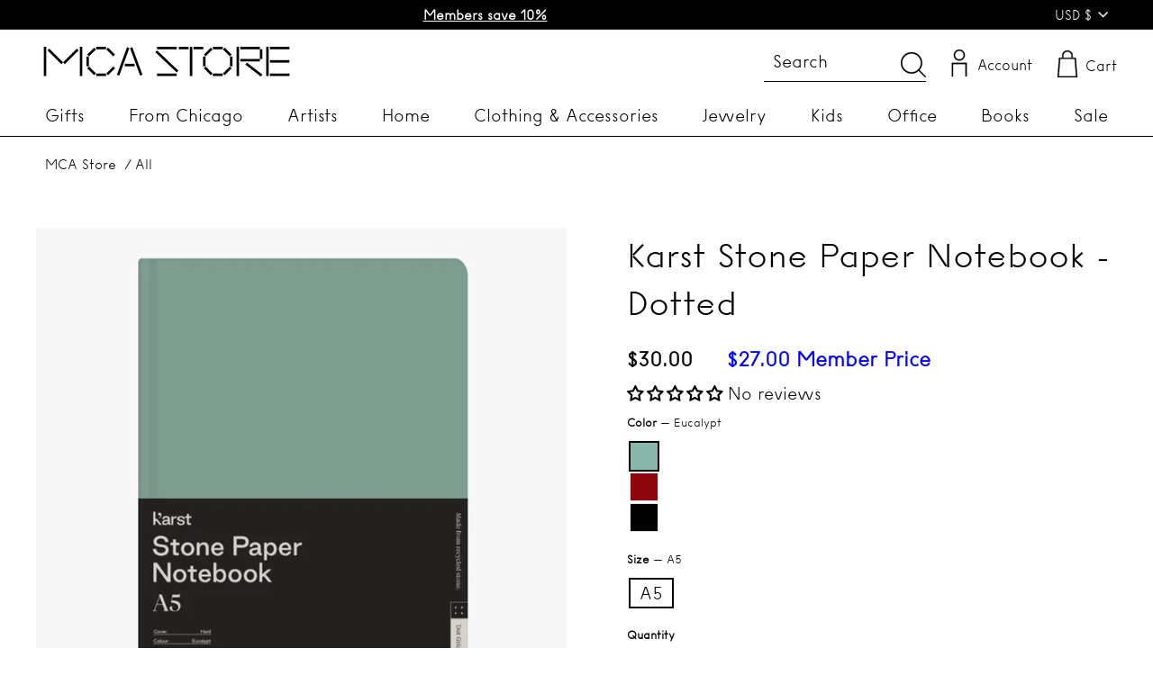

--- FILE ---
content_type: text/css
request_url: https://mcachicagostore.org/cdn/shop/t/62/assets/MCA-custom.css?v=51421475011678478761716436275
body_size: 235
content:
.mca-feature-col::-webkit-scrollbar{height:5px}.mca-feature-col::-webkit-scrollbar-track{-webkit-box-shadow:inset 0 0 4px rgba(0,0,0,.3);border-radius:0}.mca-feature-col::-webkit-scrollbar-thumb{background-color:#5d646c;border-radius:0}.mca-feature-co{position:relative}.promo-black .mca-custom-promo .rte--block.rte--strong,.promo-black .mca-custom-promo .rte--block.rte--em,.promo-black .mca-custom-promo .rte--block.enlarge-text{color:#fff!important;transition:.5s all}.promo-black .mca-custom-promo .rte--block.rte--em{font-size:18px}.promo-black .mca-custom-promo .type-product__wrapper a.btn{border:1px solid #fff!important;transition:.5s all}.promo-black .mca-custom-promo{background:#000;transition:.5s all}.cart__meta{color:#00f;font-size:19px;padding-top:4px}.cart__item-row.cart__checkout-wrapper.payment-buttons{margin-top:10px}.rte--block.enlarge-text,.rte--block.rte--em{font-family:MCA_05_alt}div#CollectionSection-template--15409402380531__1637579074f6b6f185{position:relative}.lft-rgt-btn{position:absolute}.lft-rgt-btn .flickity-prev-next-button{top:auto!important}.lft-rgt-btn{position:absolute;bottom:35px;right:128px;z-index:1}.lft-rgt-btn div#button-left{left:-50px!important}.lft-rgt-btn div#button-right{left:0!important}.flickity-button{color:#000!important;background:#fff!important}.mca-promo-sec .flex-grid__item.flex-grid__item--66.flex-grid__item--531c9182-1375-48fa-888e-d8bfdd3292ce.type-product{flex:0 1 66%!important}.mca-custom-promo .type-product__labels{top:5px;right:5px}.mca-custom-promo .promo-product-img{width:600px}@media only screen and (max-width: 1024px){.mca-custom-promo .promo-product-img{width:160px}.slick-prev,.slick-next{display:none!important}}.mca-custom-promo .slick-list{overflow:visible!important;margin:0 -12px}@media screen and (min-width: 770px) and (max-width: 1023px){.mca-custom-promo .promo-product-img{width:160px!important}}.mca-custom-promo .slick-slide{margin:0 12px}.mca-promo-sec{margin-top:60px}.mca-custom-promo .slick-dots{display:none}.mca-custom-promo .promo-grid__product{flex-direction:column}.mca-custom-promo .promo-grid__product-text{text-align:center}.mca-custom-promo .promo-grid__product-text{margin:4% 0}.mca-custom-promo .promo-grid__product-images,.promo-grid__product-text{margin:0}.mca-custom-promo .promo-grid .flex-grid__item--33{flex-basis:33.33%}.mca-custom-promo .promo-grid .flex-grid__item.flex-grid__item--66{flex-basis:66%}.mca-promo-sec .image-wrap{padding-bottom:150%}@media only screen and (max-width:768px) and (min-width:599px){.mca-promo-sec .image-wrap img{object-fit:fill!important;margin:auto}.height700{height:740px!important}}@media only screen and (max-width:600px){.height700{height:580px!important}}@media only screen and (min-width: 769px){.mca-promo-sec .image-wrap img{object-fit:cover;margin:auto;height:700px!important}}@media only screen (min-width: 1024px) and (max-width: 1346px){.mca-promo-sec .image-wrap{padding-bottom:195%!important}}@media only screen and (max-width: 600px){.promo-grid .flex-grid__item{flex-basis:100%!important}.promo-black .mca-custom-promo .rte--block.rte--strong,.promo-black .mca-custom-promo .rte--block.enlarge-text{color:#fff!important}.promo-black .mca-custom-promo .type-product__wrapper a.btn{border:1px solid #fff!important}.promo-black .mca-custom-promo{background:#000}}@media screen and (max-width: 769px){.mca-promo-sec .flex-grid__item.flex-grid__item--66.flex-grid__item--531c9182-1375-48fa-888e-d8bfdd3292ce.type-product{flex:inherit!important;width:100%}.mca-feature-col{overflow:auto!important}.lft-rgt-btn{display:none}.promo-product-img button{display:none!important}.mca-feature-col::-webkit-scrollbar{height:0px}.mca-custom-promo .promo-product-img{width:250px}}.height700{height:700px}.promo-black .mca-custom-promo{display:flex;flex-direction:row;align-items:center}@media screen and (min-width: 769px) and (max-width: 979px){.flex-grid--template--15396960960755__16382008970870a1a1{display:flex!important;flex-direction:column!important}}
/*# sourceMappingURL=/cdn/shop/t/62/assets/MCA-custom.css.map?v=51421475011678478761716436275 */


--- FILE ---
content_type: text/javascript
request_url: https://mcachicagostore.org/cdn/shop/t/62/assets/hs-sl-cart.js?v=59875243750011954521716436275
body_size: 48338
content:
if(window.hsonslidecart=window.hsonslidecart||{},window.hsonslidecart=window.hsonslidecart||{},hsonslidecart.Currency=function(){var t="${{amount}}";return{formatMoney:function(e,a){typeof e=="string"&&(e=e.replace(".",""));var r="",o=/\{\{\s*(\w+)\s*\}\}/,n=a||t;function s(t2,e2,a2,r2){if(a2=a2||",",r2=r2||".",isNaN(t2)||t2==null)return 0;var o2=(t2=(t2/100).toFixed(e2)).split(".");return o2[0].replace(/(\d)(?=(\d\d\d)+(?!\d))/g,"$1"+a2)+(o2[1]?r2+o2[1]:"")}switch(n.match(o)[1]){case"amount":r=s(e,2);break;case"amount_no_decimals":r=s(e,0);break;case"amount_with_comma_separator":r=s(e,2,".",",");break;case"amount_no_decimals_with_comma_separator":r=s(e,0,".",",");break;case"amount_no_decimals_with_space_separator":r=s(e,0," ")}var i2=n.replace(o,r);return i2.indexOf("money")==-1&&(i2="<span class=money>"+n.replace(o,r)+"</span>"),i2}}}(),HsCurrency===void 0)var HsCurrency={};window.homepagecheck=function(){var t=!1;return document.location.pathname==="/"&&(t=!0),t},HsCurrency.moneyFormats={USD:{money_format:"${{amount}}",money_with_currency_format:"${{amount}} USD"},EUR:{money_format:"&euro;{{amount_with_comma_separator}}",money_with_currency_format:"&euro;{{amount_with_comma_separator}} EUR"},GBP:{money_format:"&pound;{{amount}}",money_with_currency_format:"&pound;{{amount}} GBP"},CAD:{money_format:"${{amount}}",money_with_currency_format:"${{amount}} CAD"},ALL:{money_format:"Lek {{amount}}",money_with_currency_format:"Lek {{amount}} ALL"},DZD:{money_format:"DA {{amount}}",money_with_currency_format:"DA {{amount}} DZD"},AOA:{money_format:"Kz{{amount}}",money_with_currency_format:"Kz{{amount}} AOA"},ARS:{money_format:"${{amount_with_comma_separator}}",money_with_currency_format:"${{amount_with_comma_separator}} ARS"},AMD:{money_format:"{{amount}} AMD",money_with_currency_format:"{{amount}} AMD"},AWG:{money_format:"Afl{{amount}}",money_with_currency_format:"Afl{{amount}} AWG"},AUD:{money_format:"${{amount}}",money_with_currency_format:"${{amount}} AUD"},BBD:{money_format:"${{amount}}",money_with_currency_format:"${{amount}} Bds"},AZN:{money_format:"m.{{amount}}",money_with_currency_format:"m.{{amount}} AZN"},BDT:{money_format:"Tk {{amount}}",money_with_currency_format:"Tk {{amount}} BDT"},BSD:{money_format:"BS${{amount}}",money_with_currency_format:"BS${{amount}} BSD"},BHD:{money_format:"{{amount}}0 BD",money_with_currency_format:"{{amount}}0 BHD"},BYR:{money_format:"Br {{amount}}",money_with_currency_format:"Br {{amount}} BYR"},BZD:{money_format:"BZ${{amount}}",money_with_currency_format:"BZ${{amount}} BZD"},BTN:{money_format:"Nu {{amount}}",money_with_currency_format:"Nu {{amount}} BTN"},BAM:{money_format:"KM {{amount_with_comma_separator}}",money_with_currency_format:"KM {{amount_with_comma_separator}} BAM"},BRL:{money_format:"R$ {{amount_with_comma_separator}}",money_with_currency_format:"R$ {{amount_with_comma_separator}} BRL"},BOB:{money_format:"Bs{{amount_with_comma_separator}}",money_with_currency_format:"Bs{{amount_with_comma_separator}} BOB"},BWP:{money_format:"P{{amount}}",money_with_currency_format:"P{{amount}} BWP"},BND:{money_format:"${{amount}}",money_with_currency_format:"${{amount}} BND"},BGN:{money_format:"{{amount}} \u043B\u0432",money_with_currency_format:"{{amount}} \u043B\u0432 BGN"},MMK:{money_format:"K{{amount}}",money_with_currency_format:"K{{amount}} MMK"},KHR:{money_format:"KHR{{amount}}",money_with_currency_format:"KHR{{amount}}"},KYD:{money_format:"${{amount}}",money_with_currency_format:"${{amount}} KYD"},XAF:{money_format:"FCFA{{amount}}",money_with_currency_format:"FCFA{{amount}} XAF"},CLP:{money_format:"${{amount_no_decimals}}",money_with_currency_format:"${{amount_no_decimals}} CLP"},CNY:{money_format:"&#165;{{amount}}",money_with_currency_format:"&#165;{{amount}} CNY"},COP:{money_format:"${{amount_with_comma_separator}}",money_with_currency_format:"${{amount_with_comma_separator}} COP"},CRC:{money_format:"&#8353; {{amount_with_comma_separator}}",money_with_currency_format:"&#8353; {{amount_with_comma_separator}} CRC"},HRK:{money_format:"{{amount_with_comma_separator}} kn",money_with_currency_format:"{{amount_with_comma_separator}} kn HRK"},CZK:{money_format:"{{amount_with_comma_separator}} K&#269;",money_with_currency_format:"{{amount_with_comma_separator}} K&#269;"},DKK:{money_format:"{{amount_with_comma_separator}}",money_with_currency_format:"kr.{{amount_with_comma_separator}}"},DOP:{money_format:"RD$ {{amount}}",money_with_currency_format:"RD$ {{amount}}"},XCD:{money_format:"${{amount}}",money_with_currency_format:"EC${{amount}}"},EGP:{money_format:"LE {{amount}}",money_with_currency_format:"LE {{amount}} EGP"},ETB:{money_format:"Br{{amount}}",money_with_currency_format:"Br{{amount}} ETB"},XPF:{money_format:"{{amount_no_decimals_with_comma_separator}} XPF",money_with_currency_format:"{{amount_no_decimals_with_comma_separator}} XPF"},FJD:{money_format:"${{amount}}",money_with_currency_format:"FJ${{amount}}"},GMD:{money_format:"D {{amount}}",money_with_currency_format:"D {{amount}} GMD"},GHS:{money_format:"GH&#8373;{{amount}}",money_with_currency_format:"GH&#8373;{{amount}}"},GTQ:{money_format:"Q{{amount}}",money_with_currency_format:"{{amount}} GTQ"},GYD:{money_format:"G${{amount}}",money_with_currency_format:"${{amount}} GYD"},GEL:{money_format:"{{amount}} GEL",money_with_currency_format:"{{amount}} GEL"},HNL:{money_format:"L {{amount}}",money_with_currency_format:"L {{amount}} HNL"},HKD:{money_format:"${{amount}}",money_with_currency_format:"HK${{amount}}"},HUF:{money_format:"{{amount_no_decimals_with_comma_separator}}",money_with_currency_format:"{{amount_no_decimals_with_comma_separator}} Ft"},ISK:{money_format:"{{amount_no_decimals}} kr",money_with_currency_format:"{{amount_no_decimals}} kr ISK"},INR:{money_format:"Rs. {{amount}}",money_with_currency_format:"Rs. {{amount}}"},IDR:{money_format:"{{amount_with_comma_separator}}",money_with_currency_format:"Rp {{amount_with_comma_separator}}"},ILS:{money_format:"{{amount}} NIS",money_with_currency_format:"{{amount}} NIS"},JMD:{money_format:"${{amount}}",money_with_currency_format:"${{amount}} JMD"},JPY:{money_format:"&#165;{{amount_no_decimals}}",money_with_currency_format:"&#165;{{amount_no_decimals}} JPY"},JEP:{money_format:"&pound;{{amount}}",money_with_currency_format:"&pound;{{amount}} JEP"},JOD:{money_format:"{{amount}}0 JD",money_with_currency_format:"{{amount}}0 JOD"},KZT:{money_format:"{{amount}} KZT",money_with_currency_format:"{{amount}} KZT"},KES:{money_format:"KSh{{amount}}",money_with_currency_format:"KSh{{amount}}"},KWD:{money_format:"{{amount}}0 KD",money_with_currency_format:"{{amount}}0 KWD"},KGS:{money_format:"\u043B\u0432{{amount}}",money_with_currency_format:"\u043B\u0432{{amount}}"},LVL:{money_format:"Ls {{amount}}",money_with_currency_format:"Ls {{amount}} LVL"},LBP:{money_format:"L&pound;{{amount}}",money_with_currency_format:"L&pound;{{amount}} LBP"},LTL:{money_format:"{{amount}} Lt",money_with_currency_format:"{{amount}} Lt"},MGA:{money_format:"Ar {{amount}}",money_with_currency_format:"Ar {{amount}} MGA"},MKD:{money_format:"\u0434\u0435\u043D {{amount}}",money_with_currency_format:"\u0434\u0435\u043D {{amount}} MKD"},MOP:{money_format:"MOP${{amount}}",money_with_currency_format:"MOP${{amount}}"},MVR:{money_format:"Rf{{amount}}",money_with_currency_format:"Rf{{amount}} MRf"},MXN:{money_format:"$ {{amount}}",money_with_currency_format:"$ {{amount}} MXN"},MYR:{money_format:"RM{{amount}} MYR",money_with_currency_format:"RM{{amount}} MYR"},MUR:{money_format:"Rs {{amount}}",money_with_currency_format:"Rs {{amount}} MUR"},MDL:{money_format:"{{amount}} MDL",money_with_currency_format:"{{amount}} MDL"},MAD:{money_format:"{{amount}} dh",money_with_currency_format:"Dh {{amount}} MAD"},MNT:{money_format:"{{amount_no_decimals}} &#8366",money_with_currency_format:"{{amount_no_decimals}} MNT"},MZN:{money_format:"{{amount}} Mt",money_with_currency_format:"Mt {{amount}} MZN"},NAD:{money_format:"N${{amount}}",money_with_currency_format:"N${{amount}} NAD"},NPR:{money_format:"Rs{{amount}}",money_with_currency_format:"Rs{{amount}} NPR"},ANG:{money_format:"&fnof;{{amount}}",money_with_currency_format:"{{amount}} NA&fnof;"},NZD:{money_format:"${{amount}}",money_with_currency_format:"${{amount}} NZD"},NIO:{money_format:"C${{amount}}",money_with_currency_format:"C${{amount}} NIO"},NGN:{money_format:"&#8358;{{amount}}",money_with_currency_format:"&#8358;{{amount}} NGN"},NOK:{money_format:"kr {{amount_with_comma_separator}}",money_with_currency_format:"kr {{amount_with_comma_separator}} NOK"},OMR:{money_format:"{{amount_with_comma_separator}} OMR",money_with_currency_format:"{{amount_with_comma_separator}} OMR"},PKR:{money_format:"Rs.{{amount}}",money_with_currency_format:"Rs.{{amount}} PKR"},PGK:{money_format:"K {{amount}}",money_with_currency_format:"K {{amount}} PGK"},PYG:{money_format:"Gs. {{amount_no_decimals_with_comma_separator}}",money_with_currency_format:"Gs. {{amount_no_decimals_with_comma_separator}} PYG"},PEN:{money_format:"S/. {{amount}}",money_with_currency_format:"S/. {{amount}} PEN"},PHP:{money_format:"&#8369;{{amount}}",money_with_currency_format:"&#8369;{{amount}} PHP"},PLN:{money_format:"{{amount_with_comma_separator}} zl",money_with_currency_format:"{{amount_with_comma_separator}} zl PLN"},QAR:{money_format:"QAR {{amount_with_comma_separator}}",money_with_currency_format:"QAR {{amount_with_comma_separator}}"},RON:{money_format:"{{amount_with_comma_separator}} lei",money_with_currency_format:"{{amount_with_comma_separator}} lei RON"},RUB:{money_format:"&#1088;&#1091;&#1073;{{amount_with_comma_separator}}",money_with_currency_format:"&#1088;&#1091;&#1073;{{amount_with_comma_separator}} RUB"},RWF:{money_format:"{{amount_no_decimals}} RF",money_with_currency_format:"{{amount_no_decimals}} RWF"},WST:{money_format:"WS$ {{amount}}",money_with_currency_format:"WS$ {{amount}} WST"},SAR:{money_format:"{{amount}} SR",money_with_currency_format:"{{amount}} SAR"},STD:{money_format:"Db {{amount}}",money_with_currency_format:"Db {{amount}} STD"},RSD:{money_format:"{{amount}} RSD",money_with_currency_format:"{{amount}} RSD"},SCR:{money_format:"Rs {{amount}}",money_with_currency_format:"Rs {{amount}} SCR"},SGD:{money_format:"${{amount}}",money_with_currency_format:"${{amount}} SGD"},SYP:{money_format:"S&pound;{{amount}}",money_with_currency_format:"S&pound;{{amount}} SYP"},ZAR:{money_format:"R {{amount}}",money_with_currency_format:"R {{amount}} ZAR"},KRW:{money_format:"&#8361;{{amount_no_decimals}}",money_with_currency_format:"&#8361;{{amount_no_decimals}} KRW"},LKR:{money_format:"Rs {{amount}}",money_with_currency_format:"Rs {{amount}} LKR"},SEK:{money_format:"{{amount_no_decimals}} kr",money_with_currency_format:"{{amount_no_decimals}} kr SEK"},CHF:{money_format:"SFr. {{amount}}",money_with_currency_format:"SFr. {{amount}} CHF"},TWD:{money_format:"${{amount}}",money_with_currency_format:"${{amount}} TWD"},THB:{money_format:"{{amount}} &#xe3f;",money_with_currency_format:"{{amount}} &#xe3f; THB"},TZS:{money_format:"{{amount}} TZS",money_with_currency_format:"{{amount}} TZS"},TTD:{money_format:"${{amount}}",money_with_currency_format:"${{amount}} TTD"},TND:{money_format:"{{amount}}",money_with_currency_format:"{{amount}} DT"},TRY:{money_format:"{{amount}}TL",money_with_currency_format:"{{amount}}TL"},UGX:{money_format:"Ush {{amount_no_decimals}}",money_with_currency_format:"Ush {{amount_no_decimals}} UGX"},UAH:{money_format:"\u20B4{{amount}}",money_with_currency_format:"\u20B4{{amount}} UAH"},AED:{money_format:"Dhs. {{amount}}",money_with_currency_format:"Dhs. {{amount}} AED"},UYU:{money_format:"${{amount_with_comma_separator}}",money_with_currency_format:"${{amount_with_comma_separator}} UYU"},VUV:{money_format:"${{amount}}",money_with_currency_format:"${{amount}}VT"},VEF:{money_format:"Bs. {{amount_with_comma_separator}}",money_with_currency_format:"Bs. {{amount_with_comma_separator}} VEF"},VND:{money_format:"{{amount_no_decimals_with_comma_separator}}&#8363;",money_with_currency_format:"{{amount_no_decimals_with_comma_separator}} VND"},XBT:{money_format:"{{amount_no_decimals}} BTC",money_with_currency_format:"{{amount_no_decimals}} BTC"},XOF:{money_format:"CFA{{amount}}",money_with_currency_format:"CFA{{amount}} XOF"},ZMW:{money_format:"K{{amount_no_decimals_with_comma_separator}}",money_with_currency_format:"ZMW{{amount_no_decimals_with_comma_separator}}"}};var HsDelay=function(){var t=0;return function(e,a){clearTimeout(t),t=setTimeout(e,a)}}();Object.defineProperty(Array.prototype,"chunk_inefficient2",{enumerable:!1,writable:!0,value:function(t){var e=this;return[].concat.apply([],e.map(function(a,r){return r%t?[]:[e.slice(r,r+t)]}))}});var HsCartDrawer={shopifyUrl:window.HSSLIDECART.shop_url,pathname:window.location.href,getTime:new Date().getTime(),obj:[],params:[],arr_variants:[],arr_rewards:"",where:"",feed:"",textcart:"",scroll:"",total:"",footer:"",color:"",colorThumb:"",count:0,next:0,back:0,css:"",status_text_checkout:"",status_text_cart:"",display_variant:"none",display_variant_position:"absolute",display_swatch:"none",display_popup:"none",display_addtocart:"none",content_popup:"490px",position_slide_cart:"sticky",compare_at_price:"",compare_at_price_sum:"",style:"",query:!1,json:!1,text_style:"",iconCloseSlideCart:'<svg xmlns="http://www.w3.org/2000/svg" viewBox="0 0 329.26933 329" width="16px" height="12px"><path d="m194.800781 164.769531 128.210938-128.214843c8.34375-8.339844 8.34375-21.824219 0-30.164063-8.339844-8.339844-21.824219-8.339844-30.164063 0l-128.214844 128.214844-128.210937-128.214844c-8.34375-8.339844-21.824219-8.339844-30.164063 0-8.34375 8.339844-8.34375 21.824219 0 30.164063l128.210938 128.214843-128.210938 128.214844c-8.34375 8.339844-8.34375 21.824219 0 30.164063 4.15625 4.160156 9.621094 6.25 15.082032 6.25 5.460937 0 10.921875-2.089844 15.082031-6.25l128.210937-128.214844 128.214844 128.214844c4.160156 4.160156 9.621094 6.25 15.082032 6.25 5.460937 0 10.921874-2.089844 15.082031-6.25 8.34375-8.339844 8.34375-21.824219 0-30.164063zm0 0"/></svg>',iconRemoveSlideCart:'<svg xmlns="http://www.w3.org/2000/svg" viewBox="0 0 329.26933 329" width="16px" height="12px"><path d="m194.800781 164.769531 128.210938-128.214843c8.34375-8.339844 8.34375-21.824219 0-30.164063-8.339844-8.339844-21.824219-8.339844-30.164063 0l-128.214844 128.214844-128.210937-128.214844c-8.34375-8.339844-21.824219-8.339844-30.164063 0-8.34375 8.339844-8.34375 21.824219 0 30.164063l128.210938 128.214843-128.210938 128.214844c-8.34375 8.339844-8.34375 21.824219 0 30.164063 4.15625 4.160156 9.621094 6.25 15.082032 6.25 5.460937 0 10.921875-2.089844 15.082031-6.25l128.210937-128.214844 128.214844 128.214844c4.160156 4.160156 9.621094 6.25 15.082032 6.25 5.460937 0 10.921874-2.089844 15.082031-6.25 8.34375-8.339844 8.34375-21.824219 0-30.164063zm0 0"/></svg>',openSlideCart:'.hs-open-cart-drawer,header a[href$="/cart"].site-header__cart,header .pt-cart .pt-dropdown-toggle,header a[href="/cart"],header a[href$="/cart"],header a[href*="/cart"],header a[href="#cart"],a[href="#cart"],a[data-cart-toggle],.hs-sticky-cart-cart-drawer,.navigation a[href="/cart"],a[href="/cart"],.cart-wrap,.tt-desctop-parent-cart,.cart-summary,.header-icon-with-text,.tt-cart,.header-inner #cart,[data-cart-pc],.lin-basket',empty_cart:'<svg width="60px" id="Capa_1" data-name="Capa 1" viewBox="0 0 1042 1186.53"><defs><style>.cls-1{fill:#f2f2f2;}.cls-2{fill:#bababa;}.cls-3{fill:#fefefe;}.cls-4{fill:#ebebeb;}.cls-5{fill:#6d6d6d;}</style></defs><title>heysenior_cart</title><path class="cls-1" d="M79.11,1148.9V182.64c1.81-3.35-1.14-9,4.94-10.31C93,164.7,103.48,163,115,163q485,.23,970,.12c1.09,0,2.18.06,3.26,0,10.8-.69,20.19,2.16,27.29,10.76,4.74,1.78,4.22,6.35,5.32,10.07v3.91c-1.3,2.69-.62,5.56-.62,8.33q-.06,473.87,0,947.71c0,26.92-16.76,45.54-43.81,48.69a2.22,2.22,0,0,0-1.11.6H124.68c-15.62-1.63-28.3-8.38-37.4-21.41C82.47,1164.89,80.47,1157,79.11,1148.9Z" transform="translate(-79 -6.74)"></path><path class="cls-2" d="M1117.1,177.52c-9.15-11-21.36-12-34.67-11.94q-486.5.3-973,0c-9.49,0-17.52,2.66-24.14,9.17-3.36,3.3-2-.23-2.36-1.3-1.84-5.35,2.45-8.17,5.32-10.76,21.09-19,41.85-38.27,62.89-57.28,16.38-14.8,32.66-29.73,49-44.6C218.71,44,237.2,27,255.92,10.23c1.66-1.49,3.77-2.09,5.5-3.39H937.28c14.92,11.22,27.83,24.7,41.71,37.1,22.29,19.9,44.32,40.1,66.39,60.25,17.43,15.91,35,31.64,52.15,47.91,5.18,4.92,11.38,8.8,15.64,14.62C1115.45,169.85,1119.28,172.66,1117.1,177.52Z" transform="translate(-79 -6.74)"></path><path class="cls-4" d="M1119.58,1146.28q0-474.85.07-949.72c0-2.9-1.17-6.1,1.24-8.71V1146.3C1120.45,1146.89,1120,1146.92,1119.58,1146.28Z" transform="translate(-79 -6.74)"></path><path class="cls-3" d="M1119.58,1146.28l1.31,0c0,14.54-.09,29.08.09,43.62,0,2.8-.54,3.38-3.34,3.34-14.11-.18-28.22-.08-42.32-.08,7.89-3.33,16.47-5,23.48-10.44C1110.84,1173.47,1118.33,1161.67,1119.58,1146.28Z" transform="translate(-79 -6.74)"></path><path class="cls-3" d="M79.11,1148.9c3.73,7.26,5.29,15.52,10.1,22.28,7.76,10.92,18.87,16.73,31.37,20.39,1.42.41,3.06.23,4.1,1.61-14.1,0-28.21-.1-42.32.08-2.8,0-3.38-.54-3.34-3.34C79.21,1176.25,79.11,1162.57,79.11,1148.9Z" transform="translate(-79 -6.74)"></path><path class="cls-5" d="M830.88,471.23c0,26.65,1.23,53.37-5.41,79.59C806.13,627.26,760.56,682,688,712.47c-90.54,38-193.23,14.58-259.69-58.12-31.83-34.83-50.93-76.08-57.65-123C367,506.25,369,481.09,368.44,456c-.22-10.19-.08-20.39,0-30.59.09-16.3,10.67-27.79,25.52-27.83,14.61,0,25.92,11.59,26.08,27.54.29,28-.47,56,.43,84,1.27,39.75,15.78,74.8,41.19,105.19s57.59,50.44,96.17,59.67q58.14,13.92,113.27-9.75a176.89,176.89,0,0,0,77.79-64.1c20.93-30.74,30.94-65.16,30.85-102.44-.06-24.31-.12-48.61,0-72.91.1-16,11.22-27.35,26.17-27.17,13.37.17,24.62,10.77,24.89,24.21C831.13,438.24,830.88,454.74,830.88,471.23Z" transform="translate(-79 -6.74)"></path></svg>',text_style_active:"",ipinfo:function(t,e){if(!parseInt(t.enable_shipping_country))return!1;e.ajax({type:"GET",url:"/browsing_context_suggestions.json",async:!1,contentType:"application/json",success:function(t2){window.HSSLIDECART!==void 0&&window.HSSLIDECART.rewards!==void 0&&window.HSSLIDECART.rewards.json!==void 0&&e.each(window.HSSLIDECART.rewards.json,function(e2,a){t2.detected_values.country.handle==a.country_small&&(HsCartDrawer.arr_rewards=a)})},error:function(t2){},complete:function(){}})},moduleUpsell:function(t,e){if(parseInt(t.enable_recommend_products)){var a="";window.HSSLIDECART!==void 0&&window.HSSLIDECART.upsell!==void 0&&window.HSSLIDECART.upsell.json!==void 0&&(a=HsCartDrawer.upsellProductsJson(parseInt(t.upsell_show_quantity_box),parseInt(t.upsell_mode),"swiper-container-static",window.HSSLIDECART.upsell.json,t,e)),a&&(parseInt(t.upsell_mode)?e(".hs-products-stacked").html(a):e(".hs-mode-static").html(a))}},ajaxUpsellHandle:function(t,e,a){return!!parseInt(e.enable_upsell_cross_sell)&&(t?void a.ajax({type:"GET",async:!0,data:{q:t,view:"hs-products"},url:"/search",contentType:"application/json",beforeSend:function(){},success:function(t2){if(HsCartDrawer.isJson(t2)==1){var r=JSON.parse(t2),o="";r&&(o=HsCartDrawer.upsellProductsJson(parseInt(e.upsell_cross_sell_show_quantity_box),parseInt(e.upsell_cross_sell_mode),"swiper-container-dynamic",r,e,a),a(".hs-cross-sell").hide(),o&&(a(".hs-cross-sell").show(),parseInt(e.upsell_cross_sell_mode)?a(".hs-cross-sell .hs-products-dynamic-stacked").html(o):a(".hs-cross-sell .hs-mode-dynamic").html(o),HsCartDrawer.swiperDynamicHSCart(e,a)))}},error:function(t2){},complete:function(){HsCartDrawer.upsellVariants(e,a),HsCartDrawer.addToCartFreeShipping(e,a)}}):(a(".hs-cross-sell").hide(),!1))},unique:function(t,e,a){return t.slice().sort(function(t2,e2){return t2>e2}).reduce(function(t2,e2){return t2.slice(-1)[0]!==e2&&t2.push(e2),t2},[]),t.slice().sort(function(t2,e2){return t2>e2}).reduce(function(t2,e2){return t2.slice(-1)[0]!==e2&&t2.push(e2),t2},[])},automaticProducts:function(t,e,a){return!!parseInt(e.enable_automatic_recommend_products)&&t.items.length!=0&&void a.ajax({type:"GET",async:!0,data:{product_id:t.items[0].product_id,limit:parseInt(e.apr_max_num)},url:"/recommendations/products.json",contentType:"application/json",beforeSend:function(){},success:function(t2){if(HsCartDrawer.isJson(t2)==1){var r=t2,o="";r&&(o=HsCartDrawer.upsellProductsJson(parseInt(e.apr_show_quantity_box),parseInt(e.apr_mode),"swiper-container-automatic",r.products,e,a),a(".hs-automatic-recommend").hide(),o&&(a(".hs-automatic-recommend").show(),parseInt(e.apr_mode)?a(".hs-automatic-recommend .hs-products-dynamic-stacked").html(o):a(".hs-automatic-recommend .hs-mode-dynamic").html(o),HsCartDrawer.swiperAutomaticProductsHSCart(e,a)))}},error:function(t2){},complete:function(){HsCartDrawer.upsellVariants(e,a),HsCartDrawer.addToCartFreeShipping(e,a)}})},dynamicUpsell:function(t,e,a,r){if(t.length>0&&(t=HsCartDrawer.unique(t,a,r)),window.HSSLIDECART!==void 0&&window.HSSLIDECART.dynamicUpsell!==void 0&&window.HSSLIDECART.dynamicUpsell.json!==void 0){var o=[],n="",s="";r.each(window.HSSLIDECART.dynamicUpsell.json,function(a2,r2){if(r2.dynamic_upsell){s=r2.dynamic_upsell.filter(t2=>!e.includes(t2));const a3=t,n2=r2.result;n2&&a3.some(t2=>n2.includes(t2))&&o.push(s)}}),o&&(o.sort(function(t2,e2){return Object.keys(t2).length-Object.keys(e2).length}),r.each(o,function(t2,e2){n=e2.join("|")})),HsCartDrawer.ajaxUpsellHandle(n,a,r)}},upsellProductsJson:function(t,e,a,r,o,n){var s="",i2="",c="",p="",d="",l="//cdn.shopify.com/s/files/1/3067/1988/t/11/assets/hs-no-image.gif",h="";return n.each(r,function(e2,a2){if(a2.error===void 0){l="//cdn.shopify.com/s/files/1/3067/1988/t/11/assets/hs-no-image.gif",a2.featured_image!==null&&(l=HsCartDrawer.resizeSrc(a2.featured_image,"x200")),i2="",h="",n.each(a2.variants,function(t2,e3){h="",e3.featured_image!==null&&(h=HsCartDrawer.resizeSrc(e3.featured_image.src,"x200")),parseInt(o.show_only_product_variant_in_stock)?e3.available&&(i2=i2.concat('<option value="'+e3.id+'" title="'+e3.title+'" data-id="'+a2.id+'" data-price="'+e3.price+'" data-sku="'+e3.sku+'" data-available="'+e3.available+'" data-handle="/products/'+a2.handle+'" data-barcode="'+e3.barcode+'" data-featuredimage="'+h+'" data-inventorymanagement="'+e3.inventory_management+'" data-compareatprice="'+e3.compare_at_price+'" data-variantid="'+e3.id+'">'+e3.title+"</option>")):i2=i2.concat('<option value="'+e3.id+'" title="'+e3.title+'" data-id="'+a2.id+'" data-price="'+e3.price+'" data-sku="'+e3.sku+'" data-available="'+e3.available+'" data-handle="/products/'+a2.handle+'" data-barcode="'+e3.barcode+'" data-featuredimage="'+h+'" data-inventorymanagement="'+e3.inventory_management+'" data-compareatprice="'+e3.compare_at_price+'" data-variantid="'+e3.id+'">'+e3.title+"</option>")}),p="",a2.variants.length==1&&(p=" hs-hidden-element"),s='<select class="hs-swipper-option-parent-'+a2.id+" hs-swipper-select-option-add-to-cart"+p+'" data-id="'+a2.id+'">'+i2+"</select>";var r2=a2.variants[0].price,m=a2.variants[0].compare_at_price;m>r2?(m=HsCartDrawer.vat(m,o,n),m='<div class="hs-compare-price-sw">'+hsonslidecart.Currency.formatMoney(m,o.money_format)+"</div>"):m="",t&&(c='<div class="hs-qty-upsell"><div class="hs-item-cart-content-quantity-upsell"><div class="hs-item-cart-qty-upsell"><div class="hs-cart-plus-minus-upsell"><div class="hs-dec-upsell hs-qtybutton-upsell "><svg xmlns="http://www.w3.org/2000/svg" width="10px" height="10px" viewBox="0 -192 469.33333 469"><path d="m437.332031.167969h-405.332031c-17.664062 0-32 14.335937-32 32v21.332031c0 17.664062 14.335938 32 32 32h405.332031c17.664063 0 32-14.335938 32-32v-21.332031c0-17.664063-14.335937-32-32-32zm0 0"></path></svg></div><input type="text" value="1"><div class="hs-inc-upsell hs-qtybutton-upsell"><svg xmlns="http://www.w3.org/2000/svg" width="10px" height="10px" version="1.1" x="0px" y="0px" viewBox="0 0 492 492" style="enable-background:new 0 0 492 492;" xml:space="preserve"> <g> <g> <path d="M465.064,207.566l0.028,0H284.436V27.25c0-14.84-12.016-27.248-26.856-27.248h-23.116    c-14.836,0-26.904,12.408-26.904,27.248v180.316H26.908c-14.832,0-26.908,12-26.908,26.844v23.248    c0,14.832,12.072,26.78,26.908,26.78h180.656v180.968c0,14.832,12.064,26.592,26.904,26.592h23.116    c14.84,0,26.856-11.764,26.856-26.592V284.438h180.624c14.84,0,26.936-11.952,26.936-26.78V234.41    C492,219.566,479.904,207.566,465.064,207.566z"></path> </g> </g> <g> </g> <g> </g> <g> </g> <g> </g> <g> </g> <g> </g> <g> </g> <g> </g> <g> </g> <g> </g> <g> </g> <g> </g> <g> </g> <g> </g> <g> </g> </svg></div></div></div></div></div>'),r2=HsCartDrawer.vat(r2,o,n),r2='<div class="hs-price-sw">'+hsonslidecart.Currency.formatMoney(r2,o.money_format)+"</div>",d=d.concat('<div class="swiper-slide"><div class="hs-content-product-slide-cart"><div class="hs-product-content-image-swipper"><a href="/products/'+a2.handle+'" class="hs-product-link-image"><img src="'+l+'" /></a></div><div class="hs-content-title-price-swiper"><div class="hs-title-swiper"><a href="/products/'+a2.handle+'" class="hs-product-link-image">'+a2.title+'</a></div><div class="hs-content-price-swiper">'+m+r2+'</div><div class="hs-variants-swipper '+p+'"><div class="'+p+'">'+s+"</div>"+c+'</div><div class="hs-upsell-add"><button type="button" class="hs-upsell-add-to-cart btn"><span class="hs-add--to--cart">'+o.text_add+'</span><span class="hs--loading"><i class="fa fa-circle-o-notch fa-spin fa-1x fa-fw margin-bottom"></i></span></button></div></div></div></div>')}}),d&&(e||(d='<div class="swiper-container '+a+'">          <div class="swiper-wrapper">'+d+'</div>          <div class="swiper-pagination"></div>          <div class="swiper-button-next"></div>          <div class="swiper-button-prev"></div>          </div>')),d},addstyle:function(t,e){var a=t.stickycart_position,r="",o="",n=t.toppositionwidget+"%",s=typeof InstallTrigger<"u";e(".hs-sticky-cart-cart-drawer").css("right",""),e(".hs-sticky-cart-cart-drawer").css("top",""),e(".hs-sticky-cart-cart-drawer").css("right",""),e(".hs-sticky-cart-cart-drawer").css("bottom",""),e(".hs-sticky-cart-cart-drawer").css("left",""),e(".hs-sticky-cart-cart-drawer").css("top",""),e(".hs-sticky-cart-cart-drawer").css("left",""),e(".hs-sticky-cart-cart-drawer").css("bottom",""),a==="hs-top-right"&&(r="right",o="top"),a==="hs-bottom-right"&&(r="right",o="bottom"),a==="hs-top-left"&&(r="left",o="top"),a==="hs-bottom-left"&&(r="left",o="bottom"),t.status_swatch==1&&(HsCartDrawer.display_swatch="block"),t.variants_options_status==1&&(HsCartDrawer.display_variant="block",HsCartDrawer.display_variant_position="relative"),t.status==1&&(HsCartDrawer.display_popup="block"),t.add_to_cart_status==1&&(HsCartDrawer.display_addtocart="block"),t.style==0&&(HsCartDrawer.text_style_active=".hs-popup-cart-sp-load .hs-site-cart-popup .hs-empty-page-content.hs-text-center {  height: 100%; }.hs-popup-cart-sp-load .hs-site-cart-popup{display:block !important;}.hs-popup-cart-sp-load.active {right: 0px !important;-webkit-transform: none; transform: none;}.hs-site-cart-popup,.hs-drawer-checkout {width: 100%; z-index: 10; }",HsCartDrawer.text_style="max-width:440px;top: 0px !important;height: 100%;-ms-overflow-style: none; transition: transform 0.25s ease-in-out;"),t.style==2&&(HsCartDrawer.text_style_active=".hs-popup-cart-sp-load .hs-site-cart-popup .hs-empty-page-content.hs-text-center {  height: 100%; }.hs-popup-cart-sp-load .hs-site-cart-popup{display:block !important;}.hs-popup-cart-sp-load.active {right: 0px !important;-webkit-transform: none; transform: none;}.hs-site-cart-popup,.hs-drawer-checkout {width: 100%; z-index: 10; }",HsCartDrawer.text_style="max-width:440px;top: 0px !important;height: 100%;-ms-overflow-style: none; transition: transform 0.25s ease-in-out;"),HsCartDrawer.IEdetection(t,e)!=="Not IE"&&(HsCartDrawer.position_slide_cart="relative"),s&&(HsCartDrawer.position_slide_cart="relative"),HsCartDrawer.style=HsCartDrawer.text_style_active+"body div.hs-popup-cart-sp-load {		display: inline-block;		vertical-align: middle;		position: "+t.position+";		z-index:2147483646 !important;		border:0px !important;        "+HsCartDrawer.text_style+"	}	.hs-sticky-cart-cart-drawer {		z-index: 2147483645;	}	@media (max-width: 1600px) {		.hs-popup-cart-sp-load {			max-width: 440px;		}	}	@media (max-width: 769px) {		.hs-popup-cart-sp-load {			width:100%;		}	}",t.style==1&&(HsCartDrawer.content_popup="200px",HsCartDrawer.style=".hs-popup-cart-sp-load {		display: inline-block;		vertical-align: middle;		position: "+t.position+";		z-index:2147483646 !important;	}	.hs-product-content-image-swipper { width: 20%; }	.hs-sticky-cart-cart-drawer {		z-index: 2147483647;	}	"),HsCartDrawer.css=t.custom_css+HsCartDrawer.style+'s.product-single__price--compare {margin-left: 5px;color: #cc1515;}.grid-popup-cart.col-items {position: relative;width: 100%;}.hs-item-cart-image a:last-child { text-align: center;}.hs-close-popup-cart a img {width: 15px !important; height: 15px !important;min-width: 15px;border: 0px !important;}.jspContainer{overflow:hidden;position:relative;outline: 0;}.jspHorizontalBar,.jspPane,.jspVerticalBar{position:absolute}.jspVerticalBar{top:0;right:0;width:5px;height:100%;background:#3c3c3c}.jspHorizontalBar{bottom:0;left:0;width:100%;height:16px;background:red}.jspCap{display:none}.jspHorizontalBar .jspCap{float:left}.jspTrack{background:#f1f1f1;position:relative}.jspDrag{background:#c1c1c1;position:relative;top:0;left:0;cursor:pointer}.jspHorizontalBar .jspDrag,.jspHorizontalBar .jspTrack{float:left;height:100%}.jspArrow{background:#50506d;text-indent:-20000px;display:block;cursor:pointer;padding:0;margin:0}.jspArrow.jspDisabled{cursor:default;background:#80808d}.jspVerticalBar .jspArrow{height:16px}.jspHorizontalBar .jspArrow{width:16px;float:left;height:100%}.jspVerticalBar .jspArrow:focus{outline:0}.jspCorner{background:#eeeef4;float:left;height:100%}* html .jspCorner{margin:0 -3px 0 0}	.hs-animated{-webkit-animation-duration:1s;animation-duration:1s;-webkit-animation-fill-mode:both;animation-fill-mode:both}.hs-animated.infinite{-webkit-animation-iteration-count:infinite;animation-iteration-count:infinite}.hs-animated.Hshinge{-webkit-animation-duration:2s;animation-duration:2s}.hs-animated.HsbounceIn,.hs-animated.HsbounceOut,.hs-animated.HsflipOutX,.hs-animated.HsflipOutY{-webkit-animation-duration:.75s;animation-duration:.75s}@-webkit-keyframes Hsbounce{0%,20%,53%,80%,to{-webkit-animation-timing-function:cubic-bezier(.215,.61,.355,1);animation-timing-function:cubic-bezier(.215,.61,.355,1);-webkit-transform:translateZ(0);transform:translateZ(0)}40%,43%{-webkit-transform:translate3d(0,-30px,0);transform:translate3d(0,-30px,0)}40%,43%,70%{-webkit-animation-timing-function:cubic-bezier(.755,.05,.855,.06);animation-timing-function:cubic-bezier(.755,.05,.855,.06)}70%{-webkit-transform:translate3d(0,-15px,0);transform:translate3d(0,-15px,0)}90%{-webkit-transform:translate3d(0,-4px,0);transform:translate3d(0,-4px,0)}}@keyframes Hsbounce{0%,20%,53%,80%,to{-webkit-animation-timing-function:cubic-bezier(.215,.61,.355,1);animation-timing-function:cubic-bezier(.215,.61,.355,1);-webkit-transform:translateZ(0);transform:translateZ(0)}40%,43%{-webkit-transform:translate3d(0,-30px,0);transform:translate3d(0,-30px,0)}40%,43%,70%{-webkit-animation-timing-function:cubic-bezier(.755,.05,.855,.06);animation-timing-function:cubic-bezier(.755,.05,.855,.06)}70%{-webkit-transform:translate3d(0,-15px,0);transform:translate3d(0,-15px,0)}90%{-webkit-transform:translate3d(0,-4px,0);transform:translate3d(0,-4px,0)}}.Hsbounce{-webkit-animation-name:Hsbounce;animation-name:Hsbounce;-webkit-transform-origin:center bottom;transform-origin:center bottom}@-webkit-keyframes Hsflash{0%,50%,to{opacity:1}25%,75%{opacity:0}}@keyframes Hsflash{0%,50%,to{opacity:1}25%,75%{opacity:0}}.Hsflash{-webkit-animation-name:Hsflash;animation-name:Hsflash}@-webkit-keyframes Hspulse{0%{-webkit-transform:scaleX(1);transform:scaleX(1)}50%{-webkit-transform:scale3d(1.05,1.05,1.05);transform:scale3d(1.05,1.05,1.05)}to{-webkit-transform:scaleX(1);transform:scaleX(1)}}@keyframes Hspulse{0%{-webkit-transform:scaleX(1);transform:scaleX(1)}50%{-webkit-transform:scale3d(1.05,1.05,1.05);transform:scale3d(1.05,1.05,1.05)}to{-webkit-transform:scaleX(1);transform:scaleX(1)}}.Hspulse{-webkit-animation-name:Hspulse;animation-name:Hspulse}@-webkit-keyframes HsrubberBand{0%{-webkit-transform:scaleX(1);transform:scaleX(1)}30%{-webkit-transform:scale3d(1.25,.75,1);transform:scale3d(1.25,.75,1)}40%{-webkit-transform:scale3d(.75,1.25,1);transform:scale3d(.75,1.25,1)}50%{-webkit-transform:scale3d(1.15,.85,1);transform:scale3d(1.15,.85,1)}65%{-webkit-transform:scale3d(.95,1.05,1);transform:scale3d(.95,1.05,1)}75%{-webkit-transform:scale3d(1.05,.95,1);transform:scale3d(1.05,.95,1)}to{-webkit-transform:scaleX(1);transform:scaleX(1)}}@keyframes HsrubberBand{0%{-webkit-transform:scaleX(1);transform:scaleX(1)}30%{-webkit-transform:scale3d(1.25,.75,1);transform:scale3d(1.25,.75,1)}40%{-webkit-transform:scale3d(.75,1.25,1);transform:scale3d(.75,1.25,1)}50%{-webkit-transform:scale3d(1.15,.85,1);transform:scale3d(1.15,.85,1)}65%{-webkit-transform:scale3d(.95,1.05,1);transform:scale3d(.95,1.05,1)}75%{-webkit-transform:scale3d(1.05,.95,1);transform:scale3d(1.05,.95,1)}to{-webkit-transform:scaleX(1);transform:scaleX(1)}}.HsrubberBand{-webkit-animation-name:HsrubberBand;animation-name:HsrubberBand}@-webkit-keyframes Hsshake{0%,to{-webkit-transform:translateZ(0);transform:translateZ(0)}10%,30%,50%,70%,90%{-webkit-transform:translate3d(-10px,0,0);transform:translate3d(-10px,0,0)}20%,40%,60%,80%{-webkit-transform:translate3d(10px,0,0);transform:translate3d(10px,0,0)}}@keyframes Hsshake{0%,to{-webkit-transform:translateZ(0);transform:translateZ(0)}10%,30%,50%,70%,90%{-webkit-transform:translate3d(-10px,0,0);transform:translate3d(-10px,0,0)}20%,40%,60%,80%{-webkit-transform:translate3d(10px,0,0);transform:translate3d(10px,0,0)}}.Hsshake{-webkit-animation-name:Hsshake;animation-name:Hsshake}@-webkit-keyframes HsheadShake{0%{-webkit-transform:translateX(0);transform:translateX(0)}6.5%{-webkit-transform:translateX(-6px) rotateY(-9deg);transform:translateX(-6px) rotateY(-9deg)}18.5%{-webkit-transform:translateX(5px) rotateY(7deg);transform:translateX(5px) rotateY(7deg)}31.5%{-webkit-transform:translateX(-3px) rotateY(-5deg);transform:translateX(-3px) rotateY(-5deg)}43.5%{-webkit-transform:translateX(2px) rotateY(3deg);transform:translateX(2px) rotateY(3deg)}50%{-webkit-transform:translateX(0);transform:translateX(0)}}@keyframes HsheadShake{0%{-webkit-transform:translateX(0);transform:translateX(0)}6.5%{-webkit-transform:translateX(-6px) rotateY(-9deg);transform:translateX(-6px) rotateY(-9deg)}18.5%{-webkit-transform:translateX(5px) rotateY(7deg);transform:translateX(5px) rotateY(7deg)}31.5%{-webkit-transform:translateX(-3px) rotateY(-5deg);transform:translateX(-3px) rotateY(-5deg)}43.5%{-webkit-transform:translateX(2px) rotateY(3deg);transform:translateX(2px) rotateY(3deg)}50%{-webkit-transform:translateX(0);transform:translateX(0)}}.HsheadShake{-webkit-animation-timing-function:ease-in-out;animation-timing-function:ease-in-out;-webkit-animation-name:HsheadShake;animation-name:HsheadShake}@-webkit-keyframes Hsswing{20%{-webkit-transform:rotate(15deg);transform:rotate(15deg)}40%{-webkit-transform:rotate(-10deg);transform:rotate(-10deg)}60%{-webkit-transform:rotate(5deg);transform:rotate(5deg)}80%{-webkit-transform:rotate(-5deg);transform:rotate(-5deg)}to{-webkit-transform:rotate(0);transform:rotate(0)}}@keyframes Hsswing{20%{-webkit-transform:rotate(15deg);transform:rotate(15deg)}40%{-webkit-transform:rotate(-10deg);transform:rotate(-10deg)}60%{-webkit-transform:rotate(5deg);transform:rotate(5deg)}80%{-webkit-transform:rotate(-5deg);transform:rotate(-5deg)}to{-webkit-transform:rotate(0);transform:rotate(0)}}.Hsswing{-webkit-transform-origin:top center;transform-origin:top center;-webkit-animation-name:Hsswing;animation-name:Hsswing}@-webkit-keyframes Hstada{0%{-webkit-transform:scaleX(1);transform:scaleX(1)}10%,20%{-webkit-transform:scale3d(.9,.9,.9) rotate(-3deg);transform:scale3d(.9,.9,.9) rotate(-3deg)}30%,50%,70%,90%{-webkit-transform:scale3d(1.1,1.1,1.1) rotate(3deg);transform:scale3d(1.1,1.1,1.1) rotate(3deg)}40%,60%,80%{-webkit-transform:scale3d(1.1,1.1,1.1) rotate(-3deg);transform:scale3d(1.1,1.1,1.1) rotate(-3deg)}to{-webkit-transform:scaleX(1);transform:scaleX(1)}}@keyframes Hstada{0%{-webkit-transform:scaleX(1);transform:scaleX(1)}10%,20%{-webkit-transform:scale3d(.9,.9,.9) rotate(-3deg);transform:scale3d(.9,.9,.9) rotate(-3deg)}30%,50%,70%,90%{-webkit-transform:scale3d(1.1,1.1,1.1) rotate(3deg);transform:scale3d(1.1,1.1,1.1) rotate(3deg)}40%,60%,80%{-webkit-transform:scale3d(1.1,1.1,1.1) rotate(-3deg);transform:scale3d(1.1,1.1,1.1) rotate(-3deg)}to{-webkit-transform:scaleX(1);transform:scaleX(1)}}.Hstada{-webkit-animation-name:Hstada;animation-name:Hstada}@-webkit-keyframes Hswobble{0%{-webkit-transform:none;transform:none}15%{-webkit-transform:translate3d(-25%,0,0) rotate(-5deg);transform:translate3d(-25%,0,0) rotate(-5deg)}30%{-webkit-transform:translate3d(20%,0,0) rotate(3deg);transform:translate3d(20%,0,0) rotate(3deg)}45%{-webkit-transform:translate3d(-15%,0,0) rotate(-3deg);transform:translate3d(-15%,0,0) rotate(-3deg)}60%{-webkit-transform:translate3d(10%,0,0) rotate(2deg);transform:translate3d(10%,0,0) rotate(2deg)}75%{-webkit-transform:translate3d(-5%,0,0) rotate(-1deg);transform:translate3d(-5%,0,0) rotate(-1deg)}to{-webkit-transform:none;transform:none}}@keyframes Hswobble{0%{-webkit-transform:none;transform:none}15%{-webkit-transform:translate3d(-25%,0,0) rotate(-5deg);transform:translate3d(-25%,0,0) rotate(-5deg)}30%{-webkit-transform:translate3d(20%,0,0) rotate(3deg);transform:translate3d(20%,0,0) rotate(3deg)}45%{-webkit-transform:translate3d(-15%,0,0) rotate(-3deg);transform:translate3d(-15%,0,0) rotate(-3deg)}60%{-webkit-transform:translate3d(10%,0,0) rotate(2deg);transform:translate3d(10%,0,0) rotate(2deg)}75%{-webkit-transform:translate3d(-5%,0,0) rotate(-1deg);transform:translate3d(-5%,0,0) rotate(-1deg)}to{-webkit-transform:none;transform:none}}.Hswobble{-webkit-animation-name:Hswobble;animation-name:Hswobble}@-webkit-keyframes Hsjello{0%,11.1%,to{-webkit-transform:none;transform:none}22.2%{-webkit-transform:skewX(-12.5deg) skewY(-12.5deg);transform:skewX(-12.5deg) skewY(-12.5deg)}33.3%{-webkit-transform:skewX(6.25deg) skewY(6.25deg);transform:skewX(6.25deg) skewY(6.25deg)}44.4%{-webkit-transform:skewX(-3.125deg) skewY(-3.125deg);transform:skewX(-3.125deg) skewY(-3.125deg)}55.5%{-webkit-transform:skewX(1.5625deg) skewY(1.5625deg);transform:skewX(1.5625deg) skewY(1.5625deg)}66.6%{-webkit-transform:skewX(-.78125deg) skewY(-.78125deg);transform:skewX(-.78125deg) skewY(-.78125deg)}77.7%{-webkit-transform:skewX(.390625deg) skewY(.390625deg);transform:skewX(.390625deg) skewY(.390625deg)}88.8%{-webkit-transform:skewX(-.1953125deg) skewY(-.1953125deg);transform:skewX(-.1953125deg) skewY(-.1953125deg)}}@keyframes Hsjello{0%,11.1%,to{-webkit-transform:none;transform:none}22.2%{-webkit-transform:skewX(-12.5deg) skewY(-12.5deg);transform:skewX(-12.5deg) skewY(-12.5deg)}33.3%{-webkit-transform:skewX(6.25deg) skewY(6.25deg);transform:skewX(6.25deg) skewY(6.25deg)}44.4%{-webkit-transform:skewX(-3.125deg) skewY(-3.125deg);transform:skewX(-3.125deg) skewY(-3.125deg)}55.5%{-webkit-transform:skewX(1.5625deg) skewY(1.5625deg);transform:skewX(1.5625deg) skewY(1.5625deg)}66.6%{-webkit-transform:skewX(-.78125deg) skewY(-.78125deg);transform:skewX(-.78125deg) skewY(-.78125deg)}77.7%{-webkit-transform:skewX(.390625deg) skewY(.390625deg);transform:skewX(.390625deg) skewY(.390625deg)}88.8%{-webkit-transform:skewX(-.1953125deg) skewY(-.1953125deg);transform:skewX(-.1953125deg) skewY(-.1953125deg)}}.Hsjello{-webkit-animation-name:Hsjello;animation-name:Hsjello;-webkit-transform-origin:center;transform-origin:center}@-webkit-keyframes HsbounceIn{0%,20%,40%,60%,80%,to{-webkit-animation-timing-function:cubic-bezier(.215,.61,.355,1);animation-timing-function:cubic-bezier(.215,.61,.355,1)}0%{opacity:0;-webkit-transform:scale3d(.3,.3,.3);transform:scale3d(.3,.3,.3)}20%{-webkit-transform:scale3d(1.1,1.1,1.1);transform:scale3d(1.1,1.1,1.1)}40%{-webkit-transform:scale3d(.9,.9,.9);transform:scale3d(.9,.9,.9)}60%{opacity:1;-webkit-transform:scale3d(1.03,1.03,1.03);transform:scale3d(1.03,1.03,1.03)}80%{-webkit-transform:scale3d(.97,.97,.97);transform:scale3d(.97,.97,.97)}to{opacity:1;-webkit-transform:scaleX(1);transform:scaleX(1)}}@keyframes HsbounceIn{0%,20%,40%,60%,80%,to{-webkit-animation-timing-function:cubic-bezier(.215,.61,.355,1);animation-timing-function:cubic-bezier(.215,.61,.355,1)}0%{opacity:0;-webkit-transform:scale3d(.3,.3,.3);transform:scale3d(.3,.3,.3)}20%{-webkit-transform:scale3d(1.1,1.1,1.1);transform:scale3d(1.1,1.1,1.1)}40%{-webkit-transform:scale3d(.9,.9,.9);transform:scale3d(.9,.9,.9)}60%{opacity:1;-webkit-transform:scale3d(1.03,1.03,1.03);transform:scale3d(1.03,1.03,1.03)}80%{-webkit-transform:scale3d(.97,.97,.97);transform:scale3d(.97,.97,.97)}to{opacity:1;-webkit-transform:scaleX(1);transform:scaleX(1)}}.HsbounceIn{-webkit-animation-name:HsbounceIn;animation-name:HsbounceIn}@-webkit-keyframes HsbounceInDown{0%,60%,75%,90%,to{-webkit-animation-timing-function:cubic-bezier(.215,.61,.355,1);animation-timing-function:cubic-bezier(.215,.61,.355,1)}0%{opacity:0;-webkit-transform:translate3d(0,-3000px,0);transform:translate3d(0,-3000px,0)}60%{opacity:1;-webkit-transform:translate3d(0,25px,0);transform:translate3d(0,25px,0)}75%{-webkit-transform:translate3d(0,-10px,0);transform:translate3d(0,-10px,0)}90%{-webkit-transform:translate3d(0,5px,0);transform:translate3d(0,5px,0)}to{-webkit-transform:none;transform:none}}@keyframes HsbounceInDown{0%,60%,75%,90%,to{-webkit-animation-timing-function:cubic-bezier(.215,.61,.355,1);animation-timing-function:cubic-bezier(.215,.61,.355,1)}0%{opacity:0;-webkit-transform:translate3d(0,-3000px,0);transform:translate3d(0,-3000px,0)}60%{opacity:1;-webkit-transform:translate3d(0,25px,0);transform:translate3d(0,25px,0)}75%{-webkit-transform:translate3d(0,-10px,0);transform:translate3d(0,-10px,0)}90%{-webkit-transform:translate3d(0,5px,0);transform:translate3d(0,5px,0)}to{-webkit-transform:none;transform:none}}.HsbounceInDown{-webkit-animation-name:HsbounceInDown;animation-name:HsbounceInDown}@-webkit-keyframes HsbounceInLeft{0%,60%,75%,90%,to{-webkit-animation-timing-function:cubic-bezier(.215,.61,.355,1);animation-timing-function:cubic-bezier(.215,.61,.355,1)}0%{opacity:0;-webkit-transform:translate3d(-3000px,0,0);transform:translate3d(-3000px,0,0)}60%{opacity:1;-webkit-transform:translate3d(25px,0,0);transform:translate3d(25px,0,0)}75%{-webkit-transform:translate3d(-10px,0,0);transform:translate3d(-10px,0,0)}90%{-webkit-transform:translate3d(5px,0,0);transform:translate3d(5px,0,0)}to{-webkit-transform:none;transform:none}}@keyframes HsbounceInLeft{0%,60%,75%,90%,to{-webkit-animation-timing-function:cubic-bezier(.215,.61,.355,1);animation-timing-function:cubic-bezier(.215,.61,.355,1)}0%{opacity:0;-webkit-transform:translate3d(-3000px,0,0);transform:translate3d(-3000px,0,0)}60%{opacity:1;-webkit-transform:translate3d(25px,0,0);transform:translate3d(25px,0,0)}75%{-webkit-transform:translate3d(-10px,0,0);transform:translate3d(-10px,0,0)}90%{-webkit-transform:translate3d(5px,0,0);transform:translate3d(5px,0,0)}to{-webkit-transform:none;transform:none}}.HsbounceInLeft{-webkit-animation-name:HsbounceInLeft;animation-name:HsbounceInLeft}@-webkit-keyframes HsbounceInRight{0%,60%,75%,90%,to{-webkit-animation-timing-function:cubic-bezier(.215,.61,.355,1);animation-timing-function:cubic-bezier(.215,.61,.355,1)}0%{opacity:0;-webkit-transform:translate3d(3000px,0,0);transform:translate3d(3000px,0,0)}60%{opacity:1;-webkit-transform:translate3d(-25px,0,0);transform:translate3d(-25px,0,0)}75%{-webkit-transform:translate3d(10px,0,0);transform:translate3d(10px,0,0)}90%{-webkit-transform:translate3d(-5px,0,0);transform:translate3d(-5px,0,0)}to{-webkit-transform:none;transform:none}}@keyframes HsbounceInRight{0%,60%,75%,90%,to{-webkit-animation-timing-function:cubic-bezier(.215,.61,.355,1);animation-timing-function:cubic-bezier(.215,.61,.355,1)}0%{opacity:0;-webkit-transform:translate3d(3000px,0,0);transform:translate3d(3000px,0,0)}60%{opacity:1;-webkit-transform:translate3d(-25px,0,0);transform:translate3d(-25px,0,0)}75%{-webkit-transform:translate3d(10px,0,0);transform:translate3d(10px,0,0)}90%{-webkit-transform:translate3d(-5px,0,0);transform:translate3d(-5px,0,0)}to{-webkit-transform:none;transform:none}}.HsbounceInRight{-webkit-animation-name:HsbounceInRight;animation-name:HsbounceInRight}@-webkit-keyframes HsbounceInUp{0%,60%,75%,90%,to{-webkit-animation-timing-function:cubic-bezier(.215,.61,.355,1);animation-timing-function:cubic-bezier(.215,.61,.355,1)}0%{opacity:0;-webkit-transform:translate3d(0,3000px,0);transform:translate3d(0,3000px,0)}60%{opacity:1;-webkit-transform:translate3d(0,-20px,0);transform:translate3d(0,-20px,0)}75%{-webkit-transform:translate3d(0,10px,0);transform:translate3d(0,10px,0)}90%{-webkit-transform:translate3d(0,-5px,0);transform:translate3d(0,-5px,0)}to{-webkit-transform:translateZ(0);transform:translateZ(0)}}@keyframes HsbounceInUp{0%,60%,75%,90%,to{-webkit-animation-timing-function:cubic-bezier(.215,.61,.355,1);animation-timing-function:cubic-bezier(.215,.61,.355,1)}0%{opacity:0;-webkit-transform:translate3d(0,3000px,0);transform:translate3d(0,3000px,0)}60%{opacity:1;-webkit-transform:translate3d(0,-20px,0);transform:translate3d(0,-20px,0)}75%{-webkit-transform:translate3d(0,10px,0);transform:translate3d(0,10px,0)}90%{-webkit-transform:translate3d(0,-5px,0);transform:translate3d(0,-5px,0)}to{-webkit-transform:translateZ(0);transform:translateZ(0)}}.HsbounceInUp{-webkit-animation-name:HsbounceInUp;animation-name:HsbounceInUp}@-webkit-keyframes HsbounceOut{20%{-webkit-transform:scale3d(.9,.9,.9);transform:scale3d(.9,.9,.9)}50%,55%{opacity:1;-webkit-transform:scale3d(1.1,1.1,1.1);transform:scale3d(1.1,1.1,1.1)}to{opacity:0;-webkit-transform:scale3d(.3,.3,.3);transform:scale3d(.3,.3,.3)}}@keyframes HsbounceOut{20%{-webkit-transform:scale3d(.9,.9,.9);transform:scale3d(.9,.9,.9)}50%,55%{opacity:1;-webkit-transform:scale3d(1.1,1.1,1.1);transform:scale3d(1.1,1.1,1.1)}to{opacity:0;-webkit-transform:scale3d(.3,.3,.3);transform:scale3d(.3,.3,.3)}}.HsbounceOut{-webkit-animation-name:HsbounceOut;animation-name:HsbounceOut}@-webkit-keyframes HsbounceOutDown{20%{-webkit-transform:translate3d(0,10px,0);transform:translate3d(0,10px,0)}40%,45%{opacity:1;-webkit-transform:translate3d(0,-20px,0);transform:translate3d(0,-20px,0)}to{opacity:0;-webkit-transform:translate3d(0,2000px,0);transform:translate3d(0,2000px,0)}}@keyframes HsbounceOutDown{20%{-webkit-transform:translate3d(0,10px,0);transform:translate3d(0,10px,0)}40%,45%{opacity:1;-webkit-transform:translate3d(0,-20px,0);transform:translate3d(0,-20px,0)}to{opacity:0;-webkit-transform:translate3d(0,2000px,0);transform:translate3d(0,2000px,0)}}.HsbounceOutDown{-webkit-animation-name:HsbounceOutDown;animation-name:HsbounceOutDown}@-webkit-keyframes HsbounceOutLeft{20%{opacity:1;-webkit-transform:translate3d(20px,0,0);transform:translate3d(20px,0,0)}to{opacity:0;-webkit-transform:translate3d(-2000px,0,0);transform:translate3d(-2000px,0,0)}}@keyframes HsbounceOutLeft{20%{opacity:1;-webkit-transform:translate3d(20px,0,0);transform:translate3d(20px,0,0)}to{opacity:0;-webkit-transform:translate3d(-2000px,0,0);transform:translate3d(-2000px,0,0)}}.HsbounceOutLeft{-webkit-animation-name:HsbounceOutLeft;animation-name:HsbounceOutLeft}@-webkit-keyframes HsbounceOutRight{20%{opacity:1;-webkit-transform:translate3d(-20px,0,0);transform:translate3d(-20px,0,0)}to{opacity:0;-webkit-transform:translate3d(2000px,0,0);transform:translate3d(2000px,0,0)}}@keyframes HsbounceOutRight{20%{opacity:1;-webkit-transform:translate3d(-20px,0,0);transform:translate3d(-20px,0,0)}to{opacity:0;-webkit-transform:translate3d(2000px,0,0);transform:translate3d(2000px,0,0)}}.HsbounceOutRight{-webkit-animation-name:HsbounceOutRight;animation-name:HsbounceOutRight}@-webkit-keyframes HsbounceOutUp{20%{-webkit-transform:translate3d(0,-10px,0);transform:translate3d(0,-10px,0)}40%,45%{opacity:1;-webkit-transform:translate3d(0,20px,0);transform:translate3d(0,20px,0)}to{opacity:0;-webkit-transform:translate3d(0,-2000px,0);transform:translate3d(0,-2000px,0)}}@keyframes HsbounceOutUp{20%{-webkit-transform:translate3d(0,-10px,0);transform:translate3d(0,-10px,0)}40%,45%{opacity:1;-webkit-transform:translate3d(0,20px,0);transform:translate3d(0,20px,0)}to{opacity:0;-webkit-transform:translate3d(0,-2000px,0);transform:translate3d(0,-2000px,0)}}.HsbounceOutUp{-webkit-animation-name:HsbounceOutUp;animation-name:HsbounceOutUp}@-webkit-keyframes HsfadeIn{0%{opacity:0}to{opacity:1}}@keyframes HsfadeIn{0%{opacity:0}to{opacity:1}}.HsfadeIn{-webkit-animation-name:HsfadeIn;animation-name:HsfadeIn}@-webkit-keyframes HsfadeInDown{0%{opacity:0;-webkit-transform:translate3d(0,-100%,0);transform:translate3d(0,-100%,0)}to{opacity:1;-webkit-transform:none;transform:none}}@keyframes HsfadeInDown{0%{opacity:0;-webkit-transform:translate3d(0,-100%,0);transform:translate3d(0,-100%,0)}to{opacity:1;-webkit-transform:none;transform:none}}.HsfadeInDown{-webkit-animation-name:HsfadeInDown;animation-name:HsfadeInDown}@-webkit-keyframes HsfadeInDownBig{0%{opacity:0;-webkit-transform:translate3d(0,-2000px,0);transform:translate3d(0,-2000px,0)}to{opacity:1;-webkit-transform:none;transform:none}}@keyframes HsfadeInDownBig{0%{opacity:0;-webkit-transform:translate3d(0,-2000px,0);transform:translate3d(0,-2000px,0)}to{opacity:1;-webkit-transform:none;transform:none}}.HsfadeInDownBig{-webkit-animation-name:HsfadeInDownBig;animation-name:HsfadeInDownBig}@-webkit-keyframes HsfadeInLeft{0%{opacity:0;-webkit-transform:translate3d(-100%,0,0);transform:translate3d(-100%,0,0)}to{opacity:1;-webkit-transform:none;transform:none}}@keyframes HsfadeInLeft{0%{opacity:0;-webkit-transform:translate3d(-100%,0,0);transform:translate3d(-100%,0,0)}to{opacity:1;-webkit-transform:none;transform:none}}.HsfadeInLeft{-webkit-animation-name:HsfadeInLeft;animation-name:HsfadeInLeft}@-webkit-keyframes HsfadeInLeftBig{0%{opacity:0;-webkit-transform:translate3d(-2000px,0,0);transform:translate3d(-2000px,0,0)}to{opacity:1;-webkit-transform:none;transform:none}}@keyframes HsfadeInLeftBig{0%{opacity:0;-webkit-transform:translate3d(-2000px,0,0);transform:translate3d(-2000px,0,0)}to{opacity:1;-webkit-transform:none;transform:none}}.HsfadeInLeftBig{-webkit-animation-name:HsfadeInLeftBig;animation-name:HsfadeInLeftBig}@-webkit-keyframes HsfadeInRight{0%{opacity:0;-webkit-transform:translate3d(100%,0,0);transform:translate3d(100%,0,0)}to{opacity:1;-webkit-transform:none;transform:none}}@keyframes HsfadeInRight{0%{opacity:0;-webkit-transform:translate3d(100%,0,0);transform:translate3d(100%,0,0)}to{opacity:1;-webkit-transform:none;transform:none}}.HsfadeInRight{-webkit-animation-name:HsfadeInRight;animation-name:HsfadeInRight}@-webkit-keyframes HsfadeInRightBig{0%{opacity:0;-webkit-transform:translate3d(2000px,0,0);transform:translate3d(2000px,0,0)}to{opacity:1;-webkit-transform:none;transform:none}}@keyframes HsfadeInRightBig{0%{opacity:0;-webkit-transform:translate3d(2000px,0,0);transform:translate3d(2000px,0,0)}to{opacity:1;-webkit-transform:none;transform:none}}.HsfadeInRightBig{-webkit-animation-name:HsfadeInRightBig;animation-name:HsfadeInRightBig}@-webkit-keyframes HsfadeInUp{0%{opacity:0;-webkit-transform:translate3d(0,100%,0);transform:translate3d(0,100%,0)}to{opacity:1;-webkit-transform:none;transform:none}}@keyframes HsfadeInUp{0%{opacity:0;-webkit-transform:translate3d(0,100%,0);transform:translate3d(0,100%,0)}to{opacity:1;-webkit-transform:none;transform:none}}.HsfadeInUp{-webkit-animation-name:HsfadeInUp;animation-name:HsfadeInUp}@-webkit-keyframes HsfadeInUpBig{0%{opacity:0;-webkit-transform:translate3d(0,2000px,0);transform:translate3d(0,2000px,0)}to{opacity:1;-webkit-transform:none;transform:none}}@keyframes HsfadeInUpBig{0%{opacity:0;-webkit-transform:translate3d(0,2000px,0);transform:translate3d(0,2000px,0)}to{opacity:1;-webkit-transform:none;transform:none}}.HsfadeInUpBig{-webkit-animation-name:HsfadeInUpBig;animation-name:HsfadeInUpBig}@-webkit-keyframes HsfadeOut{0%{opacity:1}to{opacity:0}}@keyframes HsfadeOut{0%{opacity:1}to{opacity:0}}.HsfadeOut{-webkit-animation-name:HsfadeOut;animation-name:HsfadeOut}@-webkit-keyframes HsfadeOutDown{0%{opacity:1}to{opacity:0;-webkit-transform:translate3d(0,100%,0);transform:translate3d(0,100%,0)}}@keyframes HsfadeOutDown{0%{opacity:1}to{opacity:0;-webkit-transform:translate3d(0,100%,0);transform:translate3d(0,100%,0)}}.HsfadeOutDown{-webkit-animation-name:HsfadeOutDown;animation-name:HsfadeOutDown}@-webkit-keyframes HsfadeOutDownBig{0%{opacity:1}to{opacity:0;-webkit-transform:translate3d(0,2000px,0);transform:translate3d(0,2000px,0)}}@keyframes HsfadeOutDownBig{0%{opacity:1}to{opacity:0;-webkit-transform:translate3d(0,2000px,0);transform:translate3d(0,2000px,0)}}.HsfadeOutDownBig{-webkit-animation-name:HsfadeOutDownBig;animation-name:HsfadeOutDownBig}@-webkit-keyframes HsfadeOutLeft{0%{opacity:1}to{opacity:0;-webkit-transform:translate3d(-100%,0,0);transform:translate3d(-100%,0,0)}}@keyframes HsfadeOutLeft{0%{opacity:1}to{opacity:0;-webkit-transform:translate3d(-100%,0,0);transform:translate3d(-100%,0,0)}}.HsfadeOutLeft{-webkit-animation-name:HsfadeOutLeft;animation-name:HsfadeOutLeft}@-webkit-keyframes HsfadeOutLeftBig{0%{opacity:1}to{opacity:0;-webkit-transform:translate3d(-2000px,0,0);transform:translate3d(-2000px,0,0)}}@keyframes HsfadeOutLeftBig{0%{opacity:1}to{opacity:0;-webkit-transform:translate3d(-2000px,0,0);transform:translate3d(-2000px,0,0)}}.HsfadeOutLeftBig{-webkit-animation-name:HsfadeOutLeftBig;animation-name:HsfadeOutLeftBig}@-webkit-keyframes HsfadeOutRight{0%{opacity:1}to{opacity:0;-webkit-transform:translate3d(100%,0,0);transform:translate3d(100%,0,0)}}@keyframes HsfadeOutRight{0%{opacity:1}to{opacity:0;-webkit-transform:translate3d(100%,0,0);transform:translate3d(100%,0,0)}}.HsfadeOutRight{-webkit-animation-name:HsfadeOutRight;animation-name:HsfadeOutRight}@-webkit-keyframes HsfadeOutRightBig{0%{opacity:1}to{opacity:0;-webkit-transform:translate3d(2000px,0,0);transform:translate3d(2000px,0,0)}}@keyframes HsfadeOutRightBig{0%{opacity:1}to{opacity:0;-webkit-transform:translate3d(2000px,0,0);transform:translate3d(2000px,0,0)}}.HsfadeOutRightBig{-webkit-animation-name:HsfadeOutRightBig;animation-name:HsfadeOutRightBig}@-webkit-keyframes HsfadeOutUp{0%{opacity:1}to{opacity:0;-webkit-transform:translate3d(0,-100%,0);transform:translate3d(0,-100%,0)}}@keyframes HsfadeOutUp{0%{opacity:1}to{opacity:0;-webkit-transform:translate3d(0,-100%,0);transform:translate3d(0,-100%,0)}}.HsfadeOutUp{-webkit-animation-name:HsfadeOutUp;animation-name:HsfadeOutUp}@-webkit-keyframes HsfadeOutUpBig{0%{opacity:1}to{opacity:0;-webkit-transform:translate3d(0,-2000px,0);transform:translate3d(0,-2000px,0)}}@keyframes HsfadeOutUpBig{0%{opacity:1}to{opacity:0;-webkit-transform:translate3d(0,-2000px,0);transform:translate3d(0,-2000px,0)}}.HsfadeOutUpBig{-webkit-animation-name:HsfadeOutUpBig;animation-name:HsfadeOutUpBig}@-webkit-keyframes Hsflip{0%{-webkit-transform:perspective(400px) rotateY(-1turn);transform:perspective(400px) rotateY(-1turn)}0%,40%{-webkit-animation-timing-function:ease-out;animation-timing-function:ease-out}40%{-webkit-transform:perspective(400px) translateZ(150px) rotateY(-190deg);transform:perspective(400px) translateZ(150px) rotateY(-190deg)}50%{-webkit-transform:perspective(400px) translateZ(150px) rotateY(-170deg);transform:perspective(400px) translateZ(150px) rotateY(-170deg)}50%,80%{-webkit-animation-timing-function:ease-in;animation-timing-function:ease-in}80%{-webkit-transform:perspective(400px) scale3d(.95,.95,.95);transform:perspective(400px) scale3d(.95,.95,.95)}to{-webkit-transform:perspective(400px);transform:perspective(400px);-webkit-animation-timing-function:ease-in;animation-timing-function:ease-in}}@keyframes Hsflip{0%{-webkit-transform:perspective(400px) rotateY(-1turn);transform:perspective(400px) rotateY(-1turn)}0%,40%{-webkit-animation-timing-function:ease-out;animation-timing-function:ease-out}40%{-webkit-transform:perspective(400px) translateZ(150px) rotateY(-190deg);transform:perspective(400px) translateZ(150px) rotateY(-190deg)}50%{-webkit-transform:perspective(400px) translateZ(150px) rotateY(-170deg);transform:perspective(400px) translateZ(150px) rotateY(-170deg)}50%,80%{-webkit-animation-timing-function:ease-in;animation-timing-function:ease-in}80%{-webkit-transform:perspective(400px) scale3d(.95,.95,.95);transform:perspective(400px) scale3d(.95,.95,.95)}to{-webkit-transform:perspective(400px);transform:perspective(400px);-webkit-animation-timing-function:ease-in;animation-timing-function:ease-in}}.hs-animated.Hsflip{-webkit-backface-visibility:visible;backface-visibility:visible;-webkit-animation-name:Hsflip;animation-name:Hsflip}@-webkit-keyframes HsflipInX{0%{-webkit-transform:perspective(400px) rotateX(90deg);transform:perspective(400px) rotateX(90deg);opacity:0}0%,40%{-webkit-animation-timing-function:ease-in;animation-timing-function:ease-in}40%{-webkit-transform:perspective(400px) rotateX(-20deg);transform:perspective(400px) rotateX(-20deg)}60%{-webkit-transform:perspective(400px) rotateX(10deg);transform:perspective(400px) rotateX(10deg);opacity:1}80%{-webkit-transform:perspective(400px) rotateX(-5deg);transform:perspective(400px) rotateX(-5deg)}to{-webkit-transform:perspective(400px);transform:perspective(400px)}}@keyframes HsflipInX{0%{-webkit-transform:perspective(400px) rotateX(90deg);transform:perspective(400px) rotateX(90deg);opacity:0}0%,40%{-webkit-animation-timing-function:ease-in;animation-timing-function:ease-in}40%{-webkit-transform:perspective(400px) rotateX(-20deg);transform:perspective(400px) rotateX(-20deg)}60%{-webkit-transform:perspective(400px) rotateX(10deg);transform:perspective(400px) rotateX(10deg);opacity:1}80%{-webkit-transform:perspective(400px) rotateX(-5deg);transform:perspective(400px) rotateX(-5deg)}to{-webkit-transform:perspective(400px);transform:perspective(400px)}}.HsflipInX{-webkit-backface-visibility:visible!important;backface-visibility:visible!important;-webkit-animation-name:HsflipInX;animation-name:HsflipInX}@-webkit-keyframes HsflipInY{0%{-webkit-transform:perspective(400px) rotateY(90deg);transform:perspective(400px) rotateY(90deg);opacity:0}0%,40%{-webkit-animation-timing-function:ease-in;animation-timing-function:ease-in}40%{-webkit-transform:perspective(400px) rotateY(-20deg);transform:perspective(400px) rotateY(-20deg)}60%{-webkit-transform:perspective(400px) rotateY(10deg);transform:perspective(400px) rotateY(10deg);opacity:1}80%{-webkit-transform:perspective(400px) rotateY(-5deg);transform:perspective(400px) rotateY(-5deg)}to{-webkit-transform:perspective(400px);transform:perspective(400px)}}@keyframes HsflipInY{0%{-webkit-transform:perspective(400px) rotateY(90deg);transform:perspective(400px) rotateY(90deg);opacity:0}0%,40%{-webkit-animation-timing-function:ease-in;animation-timing-function:ease-in}40%{-webkit-transform:perspective(400px) rotateY(-20deg);transform:perspective(400px) rotateY(-20deg)}60%{-webkit-transform:perspective(400px) rotateY(10deg);transform:perspective(400px) rotateY(10deg);opacity:1}80%{-webkit-transform:perspective(400px) rotateY(-5deg);transform:perspective(400px) rotateY(-5deg)}to{-webkit-transform:perspective(400px);transform:perspective(400px)}}.HsflipInY{-webkit-backface-visibility:visible!important;backface-visibility:visible!important;-webkit-animation-name:HsflipInY;animation-name:HsflipInY}@-webkit-keyframes HsflipOutX{0%{-webkit-transform:perspective(400px);transform:perspective(400px)}30%{-webkit-transform:perspective(400px) rotateX(-20deg);transform:perspective(400px) rotateX(-20deg);opacity:1}to{-webkit-transform:perspective(400px) rotateX(90deg);transform:perspective(400px) rotateX(90deg);opacity:0}}@keyframes HsflipOutX{0%{-webkit-transform:perspective(400px);transform:perspective(400px)}30%{-webkit-transform:perspective(400px) rotateX(-20deg);transform:perspective(400px) rotateX(-20deg);opacity:1}to{-webkit-transform:perspective(400px) rotateX(90deg);transform:perspective(400px) rotateX(90deg);opacity:0}}.HsflipOutX{-webkit-animation-name:HsflipOutX;animation-name:HsflipOutX;-webkit-backface-visibility:visible!important;backface-visibility:visible!important}@-webkit-keyframes HsflipOutY{0%{-webkit-transform:perspective(400px);transform:perspective(400px)}30%{-webkit-transform:perspective(400px) rotateY(-15deg);transform:perspective(400px) rotateY(-15deg);opacity:1}to{-webkit-transform:perspective(400px) rotateY(90deg);transform:perspective(400px) rotateY(90deg);opacity:0}}@keyframes HsflipOutY{0%{-webkit-transform:perspective(400px);transform:perspective(400px)}30%{-webkit-transform:perspective(400px) rotateY(-15deg);transform:perspective(400px) rotateY(-15deg);opacity:1}to{-webkit-transform:perspective(400px) rotateY(90deg);transform:perspective(400px) rotateY(90deg);opacity:0}}.HsflipOutY{-webkit-backface-visibility:visible!important;backface-visibility:visible!important;-webkit-animation-name:HsflipOutY;animation-name:HsflipOutY}@-webkit-keyframes HslightSpeedIn{0%{-webkit-transform:translate3d(100%,0,0) skewX(-30deg);transform:translate3d(100%,0,0) skewX(-30deg);opacity:0}60%{-webkit-transform:skewX(20deg);transform:skewX(20deg)}60%,80%{opacity:1}80%{-webkit-transform:skewX(-5deg);transform:skewX(-5deg)}to{-webkit-transform:none;transform:none;opacity:1}}@keyframes HslightSpeedIn{0%{-webkit-transform:translate3d(100%,0,0) skewX(-30deg);transform:translate3d(100%,0,0) skewX(-30deg);opacity:0}60%{-webkit-transform:skewX(20deg);transform:skewX(20deg)}60%,80%{opacity:1}80%{-webkit-transform:skewX(-5deg);transform:skewX(-5deg)}to{-webkit-transform:none;transform:none;opacity:1}}.HslightSpeedIn{-webkit-animation-name:HslightSpeedIn;animation-name:HslightSpeedIn;-webkit-animation-timing-function:ease-out;animation-timing-function:ease-out}@-webkit-keyframes HslightSpeedOut{0%{opacity:1}to{-webkit-transform:translate3d(100%,0,0) skewX(30deg);transform:translate3d(100%,0,0) skewX(30deg);opacity:0}}@keyframes HslightSpeedOut{0%{opacity:1}to{-webkit-transform:translate3d(100%,0,0) skewX(30deg);transform:translate3d(100%,0,0) skewX(30deg);opacity:0}}.HslightSpeedOut{-webkit-animation-name:HslightSpeedOut;animation-name:HslightSpeedOut;-webkit-animation-timing-function:ease-in;animation-timing-function:ease-in}@-webkit-keyframes HsrotateIn{0%{transform-origin:center;-webkit-transform:rotate(-200deg);transform:rotate(-200deg);opacity:0}0%,to{-webkit-transform-origin:center}to{transform-origin:center;-webkit-transform:none;transform:none;opacity:1}}@keyframes HsrotateIn{0%{transform-origin:center;-webkit-transform:rotate(-200deg);transform:rotate(-200deg);opacity:0}0%,to{-webkit-transform-origin:center}to{transform-origin:center;-webkit-transform:none;transform:none;opacity:1}}.HsrotateIn{-webkit-animation-name:HsrotateIn;animation-name:HsrotateIn}@-webkit-keyframes HsrotateInDownLeft{0%{transform-origin:left bottom;-webkit-transform:rotate(-45deg);transform:rotate(-45deg);opacity:0}0%,to{-webkit-transform-origin:left bottom}to{transform-origin:left bottom;-webkit-transform:none;transform:none;opacity:1}}@keyframes HsrotateInDownLeft{0%{transform-origin:left bottom;-webkit-transform:rotate(-45deg);transform:rotate(-45deg);opacity:0}0%,to{-webkit-transform-origin:left bottom}to{transform-origin:left bottom;-webkit-transform:none;transform:none;opacity:1}}.HsrotateInDownLeft{-webkit-animation-name:HsrotateInDownLeft;animation-name:HsrotateInDownLeft}@-webkit-keyframes HsrotateInDownRight{0%{transform-origin:right bottom;-webkit-transform:rotate(45deg);transform:rotate(45deg);opacity:0}0%,to{-webkit-transform-origin:right bottom}to{transform-origin:right bottom;-webkit-transform:none;transform:none;opacity:1}}@keyframes HsrotateInDownRight{0%{transform-origin:right bottom;-webkit-transform:rotate(45deg);transform:rotate(45deg);opacity:0}0%,to{-webkit-transform-origin:right bottom}to{transform-origin:right bottom;-webkit-transform:none;transform:none;opacity:1}}.HsrotateInDownRight{-webkit-animation-name:HsrotateInDownRight;animation-name:HsrotateInDownRight}@-webkit-keyframes HsrotateInUpLeft{0%{transform-origin:left bottom;-webkit-transform:rotate(45deg);transform:rotate(45deg);opacity:0}0%,to{-webkit-transform-origin:left bottom}to{transform-origin:left bottom;-webkit-transform:none;transform:none;opacity:1}}@keyframes HsrotateInUpLeft{0%{transform-origin:left bottom;-webkit-transform:rotate(45deg);transform:rotate(45deg);opacity:0}0%,to{-webkit-transform-origin:left bottom}to{transform-origin:left bottom;-webkit-transform:none;transform:none;opacity:1}}.HsrotateInUpLeft{-webkit-animation-name:HsrotateInUpLeft;animation-name:HsrotateInUpLeft}@-webkit-keyframes HsrotateInUpRight{0%{transform-origin:right bottom;-webkit-transform:rotate(-90deg);transform:rotate(-90deg);opacity:0}0%,to{-webkit-transform-origin:right bottom}to{transform-origin:right bottom;-webkit-transform:none;transform:none;opacity:1}}@keyframes HsrotateInUpRight{0%{transform-origin:right bottom;-webkit-transform:rotate(-90deg);transform:rotate(-90deg);opacity:0}0%,to{-webkit-transform-origin:right bottom}to{transform-origin:right bottom;-webkit-transform:none;transform:none;opacity:1}}.HsrotateInUpRight{-webkit-animation-name:HsrotateInUpRight;animation-name:HsrotateInUpRight}@-webkit-keyframes HsrotateOut{0%{transform-origin:center;opacity:1}0%,to{-webkit-transform-origin:center}to{transform-origin:center;-webkit-transform:rotate(200deg);transform:rotate(200deg);opacity:0}}@keyframes HsrotateOut{0%{transform-origin:center;opacity:1}0%,to{-webkit-transform-origin:center}to{transform-origin:center;-webkit-transform:rotate(200deg);transform:rotate(200deg);opacity:0}}.HsrotateOut{-webkit-animation-name:HsrotateOut;animation-name:HsrotateOut}@-webkit-keyframes HsrotateOutDownLeft{0%{transform-origin:left bottom;opacity:1}0%,to{-webkit-transform-origin:left bottom}to{transform-origin:left bottom;-webkit-transform:rotate(45deg);transform:rotate(45deg);opacity:0}}@keyframes HsrotateOutDownLeft{0%{transform-origin:left bottom;opacity:1}0%,to{-webkit-transform-origin:left bottom}to{transform-origin:left bottom;-webkit-transform:rotate(45deg);transform:rotate(45deg);opacity:0}}.HsrotateOutDownLeft{-webkit-animation-name:HsrotateOutDownLeft;animation-name:HsrotateOutDownLeft}@-webkit-keyframes HsrotateOutDownRight{0%{transform-origin:right bottom;opacity:1}0%,to{-webkit-transform-origin:right bottom}to{transform-origin:right bottom;-webkit-transform:rotate(-45deg);transform:rotate(-45deg);opacity:0}}@keyframes HsrotateOutDownRight{0%{transform-origin:right bottom;opacity:1}0%,to{-webkit-transform-origin:right bottom}to{transform-origin:right bottom;-webkit-transform:rotate(-45deg);transform:rotate(-45deg);opacity:0}}.HsrotateOutDownRight{-webkit-animation-name:HsrotateOutDownRight;animation-name:HsrotateOutDownRight}@-webkit-keyframes HsrotateOutUpLeft{0%{transform-origin:left bottom;opacity:1}0%,to{-webkit-transform-origin:left bottom}to{transform-origin:left bottom;-webkit-transform:rotate(-45deg);transform:rotate(-45deg);opacity:0}}@keyframes HsrotateOutUpLeft{0%{transform-origin:left bottom;opacity:1}0%,to{-webkit-transform-origin:left bottom}to{transform-origin:left bottom;-webkit-transform:rotate(-45deg);transform:rotate(-45deg);opacity:0}}.HsrotateOutUpLeft{-webkit-animation-name:HsrotateOutUpLeft;animation-name:HsrotateOutUpLeft}@-webkit-keyframes HsrotateOutUpRight{0%{transform-origin:right bottom;opacity:1}0%,to{-webkit-transform-origin:right bottom}to{transform-origin:right bottom;-webkit-transform:rotate(90deg);transform:rotate(90deg);opacity:0}}@keyframes HsrotateOutUpRight{0%{transform-origin:right bottom;opacity:1}0%,to{-webkit-transform-origin:right bottom}to{transform-origin:right bottom;-webkit-transform:rotate(90deg);transform:rotate(90deg);opacity:0}}.HsrotateOutUpRight{-webkit-animation-name:HsrotateOutUpRight;animation-name:HsrotateOutUpRight}@-webkit-keyframes Hshinge{0%{transform-origin:top left}0%,20%,60%{-webkit-transform-origin:top left;-webkit-animation-timing-function:ease-in-out;animation-timing-function:ease-in-out}20%,60%{-webkit-transform:rotate(80deg);transform:rotate(80deg);transform-origin:top left}40%,80%{-webkit-transform:rotate(60deg);transform:rotate(60deg);-webkit-transform-origin:top left;transform-origin:top left;-webkit-animation-timing-function:ease-in-out;animation-timing-function:ease-in-out;opacity:1}to{-webkit-transform:translate3d(0,700px,0);transform:translate3d(0,700px,0);opacity:0}}@keyframes Hshinge{0%{transform-origin:top left}0%,20%,60%{-webkit-transform-origin:top left;-webkit-animation-timing-function:ease-in-out;animation-timing-function:ease-in-out}20%,60%{-webkit-transform:rotate(80deg);transform:rotate(80deg);transform-origin:top left}40%,80%{-webkit-transform:rotate(60deg);transform:rotate(60deg);-webkit-transform-origin:top left;transform-origin:top left;-webkit-animation-timing-function:ease-in-out;animation-timing-function:ease-in-out;opacity:1}to{-webkit-transform:translate3d(0,700px,0);transform:translate3d(0,700px,0);opacity:0}}.Hshinge{-webkit-animation-name:Hshinge;animation-name:Hshinge}@-webkit-keyframes HsrollIn{0%{opacity:0;-webkit-transform:translate3d(-100%,0,0) rotate(-120deg);transform:translate3d(-100%,0,0) rotate(-120deg)}to{opacity:1;-webkit-transform:none;transform:none}}@keyframes HsrollIn{0%{opacity:0;-webkit-transform:translate3d(-100%,0,0) rotate(-120deg);transform:translate3d(-100%,0,0) rotate(-120deg)}to{opacity:1;-webkit-transform:none;transform:none}}.HsrollIn{-webkit-animation-name:HsrollIn;animation-name:HsrollIn}@-webkit-keyframes HsrollOut{0%{opacity:1}to{opacity:0;-webkit-transform:translate3d(100%,0,0) rotate(120deg);transform:translate3d(100%,0,0) rotate(120deg)}}@keyframes HsrollOut{0%{opacity:1}to{opacity:0;-webkit-transform:translate3d(100%,0,0) rotate(120deg);transform:translate3d(100%,0,0) rotate(120deg)}}.HsrollOut{-webkit-animation-name:HsrollOut;animation-name:HsrollOut}@-webkit-keyframes HszoomIn{0%{opacity:0;-webkit-transform:scale3d(.3,.3,.3);transform:scale3d(.3,.3,.3)}50%{opacity:1}}@keyframes HszoomIn{0%{opacity:0;-webkit-transform:scale3d(.3,.3,.3);transform:scale3d(.3,.3,.3)}50%{opacity:1}}.HszoomIn{-webkit-animation-name:HszoomIn;animation-name:HszoomIn}@-webkit-keyframes HszoomInDown{0%{opacity:0;-webkit-transform:scale3d(.1,.1,.1) translate3d(0,-1000px,0);transform:scale3d(.1,.1,.1) translate3d(0,-1000px,0);-webkit-animation-timing-function:cubic-bezier(.55,.055,.675,.19);animation-timing-function:cubic-bezier(.55,.055,.675,.19)}60%{opacity:1;-webkit-transform:scale3d(.475,.475,.475) translate3d(0,60px,0);transform:scale3d(.475,.475,.475) translate3d(0,60px,0);-webkit-animation-timing-function:cubic-bezier(.175,.885,.32,1);animation-timing-function:cubic-bezier(.175,.885,.32,1)}}@keyframes HszoomInDown{0%{opacity:0;-webkit-transform:scale3d(.1,.1,.1) translate3d(0,-1000px,0);transform:scale3d(.1,.1,.1) translate3d(0,-1000px,0);-webkit-animation-timing-function:cubic-bezier(.55,.055,.675,.19);animation-timing-function:cubic-bezier(.55,.055,.675,.19)}60%{opacity:1;-webkit-transform:scale3d(.475,.475,.475) translate3d(0,60px,0);transform:scale3d(.475,.475,.475) translate3d(0,60px,0);-webkit-animation-timing-function:cubic-bezier(.175,.885,.32,1);animation-timing-function:cubic-bezier(.175,.885,.32,1)}}.HszoomInDown{-webkit-animation-name:HszoomInDown;animation-name:HszoomInDown}@-webkit-keyframes HszoomInLeft{0%{opacity:0;-webkit-transform:scale3d(.1,.1,.1) translate3d(-1000px,0,0);transform:scale3d(.1,.1,.1) translate3d(-1000px,0,0);-webkit-animation-timing-function:cubic-bezier(.55,.055,.675,.19);animation-timing-function:cubic-bezier(.55,.055,.675,.19)}60%{opacity:1;-webkit-transform:scale3d(.475,.475,.475) translate3d(10px,0,0);transform:scale3d(.475,.475,.475) translate3d(10px,0,0);-webkit-animation-timing-function:cubic-bezier(.175,.885,.32,1);animation-timing-function:cubic-bezier(.175,.885,.32,1)}}@keyframes HszoomInLeft{0%{opacity:0;-webkit-transform:scale3d(.1,.1,.1) translate3d(-1000px,0,0);transform:scale3d(.1,.1,.1) translate3d(-1000px,0,0);-webkit-animation-timing-function:cubic-bezier(.55,.055,.675,.19);animation-timing-function:cubic-bezier(.55,.055,.675,.19)}60%{opacity:1;-webkit-transform:scale3d(.475,.475,.475) translate3d(10px,0,0);transform:scale3d(.475,.475,.475) translate3d(10px,0,0);-webkit-animation-timing-function:cubic-bezier(.175,.885,.32,1);animation-timing-function:cubic-bezier(.175,.885,.32,1)}}.HszoomInLeft{-webkit-animation-name:HszoomInLeft;animation-name:HszoomInLeft}@-webkit-keyframes HszoomInRight{0%{opacity:0;-webkit-transform:scale3d(.1,.1,.1) translate3d(1000px,0,0);transform:scale3d(.1,.1,.1) translate3d(1000px,0,0);-webkit-animation-timing-function:cubic-bezier(.55,.055,.675,.19);animation-timing-function:cubic-bezier(.55,.055,.675,.19)}60%{opacity:1;-webkit-transform:scale3d(.475,.475,.475) translate3d(-10px,0,0);transform:scale3d(.475,.475,.475) translate3d(-10px,0,0);-webkit-animation-timing-function:cubic-bezier(.175,.885,.32,1);animation-timing-function:cubic-bezier(.175,.885,.32,1)}}@keyframes HszoomInRight{0%{opacity:0;-webkit-transform:scale3d(.1,.1,.1) translate3d(1000px,0,0);transform:scale3d(.1,.1,.1) translate3d(1000px,0,0);-webkit-animation-timing-function:cubic-bezier(.55,.055,.675,.19);animation-timing-function:cubic-bezier(.55,.055,.675,.19)}60%{opacity:1;-webkit-transform:scale3d(.475,.475,.475) translate3d(-10px,0,0);transform:scale3d(.475,.475,.475) translate3d(-10px,0,0);-webkit-animation-timing-function:cubic-bezier(.175,.885,.32,1);animation-timing-function:cubic-bezier(.175,.885,.32,1)}}.HszoomInRight{-webkit-animation-name:HszoomInRight;animation-name:HszoomInRight}@-webkit-keyframes HszoomInUp{0%{opacity:0;-webkit-transform:scale3d(.1,.1,.1) translate3d(0,1000px,0);transform:scale3d(.1,.1,.1) translate3d(0,1000px,0);-webkit-animation-timing-function:cubic-bezier(.55,.055,.675,.19);animation-timing-function:cubic-bezier(.55,.055,.675,.19)}60%{opacity:1;-webkit-transform:scale3d(.475,.475,.475) translate3d(0,-60px,0);transform:scale3d(.475,.475,.475) translate3d(0,-60px,0);-webkit-animation-timing-function:cubic-bezier(.175,.885,.32,1);animation-timing-function:cubic-bezier(.175,.885,.32,1)}}@keyframes HszoomInUp{0%{opacity:0;-webkit-transform:scale3d(.1,.1,.1) translate3d(0,1000px,0);transform:scale3d(.1,.1,.1) translate3d(0,1000px,0);-webkit-animation-timing-function:cubic-bezier(.55,.055,.675,.19);animation-timing-function:cubic-bezier(.55,.055,.675,.19)}60%{opacity:1;-webkit-transform:scale3d(.475,.475,.475) translate3d(0,-60px,0);transform:scale3d(.475,.475,.475) translate3d(0,-60px,0);-webkit-animation-timing-function:cubic-bezier(.175,.885,.32,1);animation-timing-function:cubic-bezier(.175,.885,.32,1)}}.HszoomInUp{-webkit-animation-name:HszoomInUp;animation-name:HszoomInUp}@-webkit-keyframes HszoomOut{0%{opacity:1}50%{-webkit-transform:scale3d(.3,.3,.3);transform:scale3d(.3,.3,.3)}50%,to{opacity:0}}@keyframes HszoomOut{0%{opacity:1}50%{-webkit-transform:scale3d(.3,.3,.3);transform:scale3d(.3,.3,.3)}50%,to{opacity:0}}.HszoomOut{-webkit-animation-name:HszoomOut;animation-name:HszoomOut}@-webkit-keyframes HszoomOutDown{40%{opacity:1;-webkit-transform:scale3d(.475,.475,.475) translate3d(0,-60px,0);transform:scale3d(.475,.475,.475) translate3d(0,-60px,0);-webkit-animation-timing-function:cubic-bezier(.55,.055,.675,.19);animation-timing-function:cubic-bezier(.55,.055,.675,.19)}to{opacity:0;-webkit-transform:scale3d(.1,.1,.1) translate3d(0,2000px,0);transform:scale3d(.1,.1,.1) translate3d(0,2000px,0);-webkit-transform-origin:center bottom;transform-origin:center bottom;-webkit-animation-timing-function:cubic-bezier(.175,.885,.32,1);animation-timing-function:cubic-bezier(.175,.885,.32,1)}}@keyframes HszoomOutDown{40%{opacity:1;-webkit-transform:scale3d(.475,.475,.475) translate3d(0,-60px,0);transform:scale3d(.475,.475,.475) translate3d(0,-60px,0);-webkit-animation-timing-function:cubic-bezier(.55,.055,.675,.19);animation-timing-function:cubic-bezier(.55,.055,.675,.19)}to{opacity:0;-webkit-transform:scale3d(.1,.1,.1) translate3d(0,2000px,0);transform:scale3d(.1,.1,.1) translate3d(0,2000px,0);-webkit-transform-origin:center bottom;transform-origin:center bottom;-webkit-animation-timing-function:cubic-bezier(.175,.885,.32,1);animation-timing-function:cubic-bezier(.175,.885,.32,1)}}.HszoomOutDown{-webkit-animation-name:HszoomOutDown;animation-name:HszoomOutDown}@-webkit-keyframes HszoomOutLeft{40%{opacity:1;-webkit-transform:scale3d(.475,.475,.475) translate3d(42px,0,0);transform:scale3d(.475,.475,.475) translate3d(42px,0,0)}to{opacity:0;-webkit-transform:scale(.1) translate3d(-2000px,0,0);transform:scale(.1) translate3d(-2000px,0,0);-webkit-transform-origin:left center;transform-origin:left center}}@keyframes HszoomOutLeft{40%{opacity:1;-webkit-transform:scale3d(.475,.475,.475) translate3d(42px,0,0);transform:scale3d(.475,.475,.475) translate3d(42px,0,0)}to{opacity:0;-webkit-transform:scale(.1) translate3d(-2000px,0,0);transform:scale(.1) translate3d(-2000px,0,0);-webkit-transform-origin:left center;transform-origin:left center}}.HszoomOutLeft{-webkit-animation-name:HszoomOutLeft;animation-name:HszoomOutLeft}@-webkit-keyframes HszoomOutRight{40%{opacity:1;-webkit-transform:scale3d(.475,.475,.475) translate3d(-42px,0,0);transform:scale3d(.475,.475,.475) translate3d(-42px,0,0)}to{opacity:0;-webkit-transform:scale(.1) translate3d(2000px,0,0);transform:scale(.1) translate3d(2000px,0,0);-webkit-transform-origin:right center;transform-origin:right center}}@keyframes HszoomOutRight{40%{opacity:1;-webkit-transform:scale3d(.475,.475,.475) translate3d(-42px,0,0);transform:scale3d(.475,.475,.475) translate3d(-42px,0,0)}to{opacity:0;-webkit-transform:scale(.1) translate3d(2000px,0,0);transform:scale(.1) translate3d(2000px,0,0);-webkit-transform-origin:right center;transform-origin:right center}}.HszoomOutRight{-webkit-animation-name:HszoomOutRight;animation-name:HszoomOutRight}@-webkit-keyframes HszoomOutUp{40%{opacity:1;-webkit-transform:scale3d(.475,.475,.475) translate3d(0,60px,0);transform:scale3d(.475,.475,.475) translate3d(0,60px,0);-webkit-animation-timing-function:cubic-bezier(.55,.055,.675,.19);animation-timing-function:cubic-bezier(.55,.055,.675,.19)}to{opacity:0;-webkit-transform:scale3d(.1,.1,.1) translate3d(0,-2000px,0);transform:scale3d(.1,.1,.1) translate3d(0,-2000px,0);-webkit-transform-origin:center bottom;transform-origin:center bottom;-webkit-animation-timing-function:cubic-bezier(.175,.885,.32,1);animation-timing-function:cubic-bezier(.175,.885,.32,1)}}@keyframes HszoomOutUp{40%{opacity:1;-webkit-transform:scale3d(.475,.475,.475) translate3d(0,60px,0);transform:scale3d(.475,.475,.475) translate3d(0,60px,0);-webkit-animation-timing-function:cubic-bezier(.55,.055,.675,.19);animation-timing-function:cubic-bezier(.55,.055,.675,.19)}to{opacity:0;-webkit-transform:scale3d(.1,.1,.1) translate3d(0,-2000px,0);transform:scale3d(.1,.1,.1) translate3d(0,-2000px,0);-webkit-transform-origin:center bottom;transform-origin:center bottom;-webkit-animation-timing-function:cubic-bezier(.175,.885,.32,1);animation-timing-function:cubic-bezier(.175,.885,.32,1)}}.HszoomOutUp{-webkit-animation-name:HszoomOutUp;animation-name:HszoomOutUp}@-webkit-keyframes HsslideInDown{0%{-webkit-transform:translate3d(0,-100%,0);transform:translate3d(0,-100%,0);visibility:visible}to{-webkit-transform:translateZ(0);transform:translateZ(0)}}@keyframes HsslideInDown{0%{-webkit-transform:translate3d(0,-100%,0);transform:translate3d(0,-100%,0);visibility:visible}to{-webkit-transform:translateZ(0);transform:translateZ(0)}}.HsslideInDown{-webkit-animation-name:HsslideInDown;animation-name:HsslideInDown}@-webkit-keyframes HsslideInLeft{0%{-webkit-transform:translate3d(-100%,0,0);transform:translate3d(-100%,0,0);visibility:visible}to{-webkit-transform:translateZ(0);transform:translateZ(0)}}@keyframes HsslideInLeft{0%{-webkit-transform:translate3d(-100%,0,0);transform:translate3d(-100%,0,0);visibility:visible}to{-webkit-transform:translateZ(0);transform:translateZ(0)}}.HsslideInLeft{-webkit-animation-name:HsslideInLeft;animation-name:HsslideInLeft}@-webkit-keyframes HsslideInRight{0%{-webkit-transform:translate3d(100%,0,0);transform:translate3d(100%,0,0);visibility:visible}to{-webkit-transform:translateZ(0);transform:translateZ(0)}}@keyframes HsslideInRight{0%{-webkit-transform:translate3d(100%,0,0);transform:translate3d(100%,0,0);visibility:visible}to{-webkit-transform:translateZ(0);transform:translateZ(0)}}.HsslideInRight{-webkit-animation-name:HsslideInRight;animation-name:HsslideInRight}@-webkit-keyframes HsslideInUp{0%{-webkit-transform:translate3d(0,100%,0);transform:translate3d(0,100%,0);visibility:visible}to{-webkit-transform:translateZ(0);transform:translateZ(0)}}@keyframes HsslideInUp{0%{-webkit-transform:translate3d(0,100%,0);transform:translate3d(0,100%,0);visibility:visible}to{-webkit-transform:translateZ(0);transform:translateZ(0)}}.HsslideInUp{-webkit-animation-name:HsslideInUp;animation-name:HsslideInUp}@-webkit-keyframes HsslideOutDown{0%{-webkit-transform:translateZ(0);transform:translateZ(0)}to{visibility:hidden;-webkit-transform:translate3d(0,100%,0);transform:translate3d(0,100%,0)}}@keyframes HsslideOutDown{0%{-webkit-transform:translateZ(0);transform:translateZ(0)}to{visibility:hidden;-webkit-transform:translate3d(0,100%,0);transform:translate3d(0,100%,0)}}.HsslideOutDown{-webkit-animation-name:HsslideOutDown;animation-name:HsslideOutDown}@-webkit-keyframes HsslideOutLeft{0%{-webkit-transform:translateZ(0);transform:translateZ(0)}to{visibility:hidden;-webkit-transform:translate3d(-100%,0,0);transform:translate3d(-100%,0,0)}}@keyframes HsslideOutLeft{0%{-webkit-transform:translateZ(0);transform:translateZ(0)}to{visibility:hidden;-webkit-transform:translate3d(-100%,0,0);transform:translate3d(-100%,0,0)}}.HsslideOutLeft{-webkit-animation-name:HsslideOutLeft;animation-name:HsslideOutLeft}@-webkit-keyframes HsslideOutRight{0%{-webkit-transform:translateZ(0);transform:translateZ(0)}to{visibility:hidden;-webkit-transform:translate3d(100%,0,0);transform:translate3d(100%,0,0)}}@keyframes HsslideOutRight{0%{-webkit-transform:translateZ(0);transform:translateZ(0)}to{visibility:hidden;-webkit-transform:translate3d(100%,0,0);transform:translate3d(100%,0,0)}}.HsslideOutRight{-webkit-animation-name:HsslideOutRight;animation-name:HsslideOutRight}@-webkit-keyframes HsslideOutUp{0%{-webkit-transform:translateZ(0);transform:translateZ(0)}to{visibility:hidden;-webkit-transform:translate3d(0,-100%,0);transform:translate3d(0,-100%,0)}}@keyframes HsslideOutUp{0%{-webkit-transform:translateZ(0);transform:translateZ(0)}to{visibility:hidden;-webkit-transform:translate3d(0,-100%,0);transform:translate3d(0,-100%,0)}}.HsslideOutUp{-webkit-animation-name:HsslideOutUp;animation-name:HsslideOutUp}	@font-face{font-family:hs_swiper_icons;src:url("data:application/font-woff;charset=utf-8;base64, [base64]//wADZ2x5ZgAAAywAAADMAAAD2MHtryVoZWFkAAABbAAAADAAAAA2E2+eoWhoZWEAAAGcAAAAHwAAACQC9gDzaG10eAAAAigAAAAZAAAArgJkABFsb2NhAAAC0AAAAFoAAABaFQAUGG1heHAAAAG8AAAAHwAAACAAcABAbmFtZQAAA/gAAAE5AAACXvFdBwlwb3N0AAAFNAAAAGIAAACE5s74hXjaY2BkYGAAYpf5Hu/j+W2+MnAzMYDAzaX6QjD6/4//Bxj5GA8AuRwMYGkAPywL13jaY2BkYGA88P8Agx4j+/8fQDYfA1AEBWgDAIB2BOoAeNpjYGRgYNBh4GdgYgABEMnIABJzYNADCQAACWgAsQB42mNgYfzCOIGBlYGB0YcxjYGBwR1Kf2WQZGhhYGBiYGVmgAFGBiQQkOaawtDAoMBQxXjg/wEGPcYDDA4wNUA2CCgwsAAAO4EL6gAAeNpj2M0gyAACqxgGNWBkZ2D4/wMA+xkDdgAAAHjaY2BgYGaAYBkGRgYQiAHyGMF8FgYHIM3DwMHABGQrMOgyWDLEM1T9/w8UBfEMgLzE////P/5//f/V/xv+r4eaAAeMbAxwIUYmIMHEgKYAYjUcsDAwsLKxc3BycfPw8jEQA/[base64]/uznmfPFBNODM2K7MTQ45YEAZqGP81AmGGcF3iPqOop0r1SPTaTbVkfUe4HXj97wYE+yNwWYxwWu4v1ugWHgo3S1XdZEVqWM7ET0cfnLGxWfkgR42o2PvWrDMBSFj/IHLaF0zKjRgdiVMwScNRAoWUoH78Y2icB/yIY09An6AH2Bdu/UB+yxopYshQiEvnvu0dURgDt8QeC8PDw7Fpji3fEA4z/PEJ6YOB5hKh4dj3EvXhxPqH/SKUY3rJ7srZ4FZnh1PMAtPhwP6fl2PMJMPDgeQ4rY8YT6Gzao0eAEA409DuggmTnFnOcSCiEiLMgxCiTI6Cq5DZUd3Qmp10vO0LaLTd2cjN4fOumlc7lUYbSQcZFkutRG7g6JKZKy0RmdLY680CDnEJ+UMkpFFe1RN7nxdVpXrC4aTtnaurOnYercZg2YVmLN/d/gczfEimrE/fs/bOuq29Zmn8tloORaXgZgGa78yO9/cnXm2BpaGvq25Dv9S4E9+5SIc9PqupJKhYFSSl47+Qcr1mYNAAAAeNptw0cKwkAAAMDZJA8Q7OUJvkLsPfZ6zFVERPy8qHh2YER+3i/BP83vIBLLySsoKimrqKqpa2hp6+jq6RsYGhmbmJqZSy0sraxtbO3sHRydnEMU4uR6yx7JJXveP7WrDycAAAAAAAH//wACeNpjYGRgYOABYhkgZgJCZgZNBkYGLQZtIJsFLMYAAAw3ALgAeNolizEKgDAQBCchRbC2sFER0YD6qVQiBCv/H9ezGI6Z5XBAw8CBK/m5iQQVauVbXLnOrMZv2oLdKFa8Pjuru2hJzGabmOSLzNMzvutpB3N42mNgZGBg4GKQYzBhYMxJLMlj4GBgAYow/P/PAJJhLM6sSoWKfWCAAwDAjgbRAAB42mNgYGBkAIIbCZo5IPrmUn0hGA0AO8EFTQAA") format("woff");font-weight:400;font-style:normal}:root{--hs-swiper-theme-color:#007aff}.hs-container-swp .swiper-container{margin-left:auto;margin-right:auto;position:relative;overflow:hidden;list-style:none;padding:0;z-index:1}.hs-container-swp .swiper-container-vertical>.swiper-wrapper{flex-direction:column}.hs-container-swp .swiper-wrapper{position:relative;width:100%;height:100%;z-index:1;display:flex;transition-property:transform;box-sizing:content-box}.hs-container-swp .swiper-container-android .swiper-slide,.hs-container-swp .swiper-wrapper{transform:translate3d(0,0,0)}.hs-container-swp .swiper-container-multirow>.swiper-wrapper{flex-wrap:wrap}.hs-container-swp .swiper-container-multirow-column>.swiper-wrapper{flex-wrap:wrap;flex-direction:column}.hs-container-swp .swiper-container-free-mode>.swiper-wrapper{transition-timing-function:ease-out;margin:0 auto}.hs-container-swp .swiper-slide{flex-shrink:0;width:100%;height:100%;position:relative;transition-property:transform}.hs-container-swp .swiper-slide-invisible-blank{visibility:hidden}.hs-container-swp .swiper-container-autoheight,.hs-container-swp .swiper-container-autoheight .swiper-slide{height:auto}.hs-container-swp .swiper-container-autoheight .swiper-wrapper{align-items:flex-start;transition-property:transform,height}.hs-container-swp .swiper-container-3d{perspective:1200px}.hs-container-swp .swiper-container-3d .swiper-cube-shadow,.hs-container-swp .swiper-container-3d .swiper-slide,.hs-container-swp .swiper-container-3d .swiper-slide-shadow-bottom,.hs-container-swp .swiper-container-3d .swiper-slide-shadow-left,.hs-container-swp .swiper-container-3d .swiper-slide-shadow-right,.hs-container-swp .swiper-container-3d .swiper-slide-shadow-top,.hs-container-swp .swiper-container-3d .swiper-wrapper{transform-style:preserve-3d}.hs-container-swp .swiper-container-3d .swiper-slide-shadow-bottom,.hs-container-swp .swiper-container-3d .swiper-slide-shadow-left,.hs-container-swp .swiper-container-3d .swiper-slide-shadow-right,.hs-container-swp .swiper-container-3d .swiper-slide-shadow-top{position:absolute;left:0;top:0;width:100%;height:100%;pointer-events:none;z-index:10}.hs-container-swp .swiper-container-3d .swiper-slide-shadow-left{background-image:linear-gradient(to left,rgba(0,0,0,.5),rgba(0,0,0,0))}.hs-container-swp .swiper-container-3d .swiper-slide-shadow-right{background-image:linear-gradient(to right,rgba(0,0,0,.5),rgba(0,0,0,0))}.hs-container-swp .swiper-container-3d .swiper-slide-shadow-top{background-image:linear-gradient(to top,rgba(0,0,0,.5),rgba(0,0,0,0))}.hs-container-swp .swiper-container-3d .swiper-slide-shadow-bottom{background-image:linear-gradient(to bottom,rgba(0,0,0,.5),rgba(0,0,0,0))}.hs-container-swp .swiper-container-css-mode>.swiper-wrapper{overflow:auto;scrollbar-width:none;-ms-overflow-style:none}.hs-container-swp .swiper-container-css-mode>.swiper-wrapper::-webkit-scrollbar{display:none}.hs-container-swp .swiper-container-css-mode>.swiper-wrapper>.swiper-slide{scroll-snap-align:start start}.hs-container-swp .swiper-container-horizontal.swiper-container-css-mode>.swiper-wrapper{scroll-snap-type:x mandatory}.hs-container-swp .swiper-container-vertical.swiper-container-css-mode>.swiper-wrapper{scroll-snap-type:y mandatory}:root{--hs-swiper-navigation-size:44px}.hs-container-swp .swiper-button-next,.hs-container-swp .swiper-button-prev{text-rendering: auto;position:absolute;top:50%;width:calc(var(--hs-swiper-navigation-size)/ 44 * 27);height:var(--hs-swiper-navigation-size);margin-top:calc(-1 * var(--hs-swiper-navigation-size)/ 2);z-index:10;cursor:pointer;display:flex;align-items:center;justify-content:center;color:var(--hs-swiper-navigation-color,var(--hs-swiper-theme-color))}.hs-container-swp .swiper-button-next.swiper-button-disabled,.hs-container-swp .swiper-button-prev.swiper-button-disabled{opacity:.35;cursor:auto;pointer-events:none}.hs-container-swp .swiper-button-next:after,.hs-container-swp .swiper-button-prev:after{color:'+t.swipe_arrow_color+`;font-family:hs_swiper_icons;font-size:16px;text-transform:none !important;letter-spacing:0;font-variant:initial}.hs-container-swp .swiper-button-prev,.hs-container-swp .swiper-container-rtl .swiper-button-next{left:-20px;right:auto}.hs-container-swp .swiper-button-next,.hs-container-swp .swiper-container-rtl .swiper-button-prev{right:-20px;left:auto}.hs-container-swp .swiper-button-prev:after,.hs-container-swp .swiper-container-rtl .swiper-button-next:after{content:'prev'}.hs-container-swp .swiper-button-next:after,.hs-container-swp .swiper-container-rtl .swiper-button-prev:after{content:'next'}.hs-container-swp .swiper-button-next.swiper-button-white,.hs-container-swp .swiper-button-prev.swiper-button-white{--hs-swiper-navigation-color:#ffffff}.hs-container-swp .swiper-button-next.swiper-button-black,.hs-container-swp .swiper-button-prev.swiper-button-black{--hs-swiper-navigation-color:#000000}.hs-container-swp.swiper-button-lock{display:none}.hs-container-swp .swiper-pagination{position:absolute;text-align:center;transition:.3s opacity;transform:translate3d(0,0,0);z-index:10}.hs-container-swp .swiper-pagination.swiper-pagination-hidden{opacity:0}.hs-container-swp .swiper-container-horizontal>.swiper-pagination-bullets,.hs-container-swp .swiper-pagination-custom,.hs-container-swp .swiper-pagination-fraction{bottom:10px;left:0;width:100%}.hs-container-swp .swiper-pagination-bullets-dynamic{overflow:hidden;font-size:0}.hs-container-swp .swiper-pagination-bullets-dynamic .swiper-pagination-bullet{transform:scale(.33);position:relative}.hs-container-swp .swiper-pagination-bullets-dynamic .swiper-pagination-bullet-active{transform:scale(1)}.hs-container-swp .swiper-pagination-bullets-dynamic .swiper-pagination-bullet-active-main{transform:scale(1)}.hs-container-swp .swiper-pagination-bullets-dynamic .swiper-pagination-bullet-active-prev{transform:scale(.66)}.hs-container-swp .swiper-pagination-bullets-dynamic .swiper-pagination-bullet-active-prev-prev{transform:scale(.33)}.hs-container-swp .swiper-pagination-bullets-dynamic .swiper-pagination-bullet-active-next{transform:scale(.66)}.hs-container-swp .swiper-pagination-bullets-dynamic .swiper-pagination-bullet-active-next-next{transform:scale(.33)}.hs-container-swp .swiper-pagination-bullet{width:8px;height:8px;display:inline-block;border-radius:100%;background:#000;opacity:.2}.hs-container-swp button.swiper-pagination-bullet{border:none;margin:0;padding:0;box-shadow:none;-webkit-appearance:none;-moz-appearance:none;appearance:none}.hs-container-swp .swiper-pagination-clickable .swiper-pagination-bullet{cursor:pointer}.hs-container-swp .swiper-pagination-bullet-active{opacity:1;background:var(--swiper-pagination-color,var(--hs-swiper-theme-color))}.hs-container-swp .swiper-container-vertical>.swiper-pagination-bullets{right:10px;top:50%;transform:translate3d(0,-50%,0)}.hs-container-swp .swiper-container-vertical>.swiper-pagination-bullets .swiper-pagination-bullet{margin:6px 0;display:block}.hs-container-swp .swiper-container-vertical>.swiper-pagination-bullets.swiper-pagination-bullets-dynamic{top:50%;transform:translateY(-50%);width:8px}.hs-container-swp .swiper-container-vertical>.swiper-pagination-bullets.swiper-pagination-bullets-dynamic .swiper-pagination-bullet{display:inline-block;transition:.2s transform,.2s top}.hs-container-swp .swiper-container-horizontal>.swiper-pagination-bullets .swiper-pagination-bullet{margin:0 4px}.hs-container-swp .swiper-container-horizontal>.swiper-pagination-bullets.swiper-pagination-bullets-dynamic{left:50%;transform:translateX(-50%);white-space:nowrap}.hs-container-swp .swiper-container-horizontal>.swiper-pagination-bullets.swiper-pagination-bullets-dynamic .swiper-pagination-bullet{transition:.2s transform,.2s left}.hs-container-swp .swiper-container-horizontal.swiper-container-rtl>.swiper-pagination-bullets-dynamic .swiper-pagination-bullet{transition:.2s transform,.2s right}.hs-container-swp .swiper-pagination-progressbar{background:rgba(0,0,0,.25);position:absolute}.hs-container-swp .swiper-pagination-progressbar .swiper-pagination-progressbar-fill{background:var(--swiper-pagination-color,var(--hs-swiper-theme-color));position:absolute;left:0;top:0;width:100%;height:100%;transform:scale(0);transform-origin:left top}.hs-container-swp .swiper-container-rtl .swiper-pagination-progressbar .swiper-pagination-progressbar-fill{transform-origin:right top}.hs-container-swp .swiper-container-horizontal>.swiper-pagination-progressbar,.swiper-container-vertical>.swiper-pagination-progressbar.swiper-pagination-progressbar-opposite{width:100%;height:4px;left:0;top:0}.hs-container-swp .swiper-container-horizontal>.swiper-pagination-progressbar.swiper-pagination-progressbar-opposite,.swiper-container-vertical>.swiper-pagination-progressbar{width:4px;height:100%;left:0;top:0}.hs-container-swp .swiper-pagination-white{--swiper-pagination-color:#ffffff}.hs-container-swp .swiper-pagination-black{--swiper-pagination-color:#000000}.hs-container-swp .swiper-pagination-lock{display:none}.hs-container-swp .swiper-scrollbar{border-radius:10px;position:relative;-ms-touch-action:none;background:rgba(0,0,0,.1)}.hs-container-swp .swiper-container-horizontal>.swiper-scrollbar{position:absolute;left:1%;bottom:3px;z-index:50;height:5px;width:98%}.hs-container-swp .swiper-container-vertical>.swiper-scrollbar{position:absolute;right:3px;top:1%;z-index:50;width:5px;height:98%}.hs-container-swp .swiper-scrollbar-drag{height:100%;width:100%;position:relative;background:rgba(0,0,0,.5);border-radius:10px;left:0;top:0}.hs-container-swp .swiper-scrollbar-cursor-drag{cursor:move}.hs-container-swp .swiper-scrollbar-lock{display:none}.hs-container-swp .swiper-zoom-container{width:100%;height:100%;display:flex;justify-content:center;align-items:center;text-align:center}.hs-container-swp .swiper-zoom-container>canvas,.hs-container-swp .swiper-zoom-container>img,.hs-container-swp .swiper-zoom-container>svg{max-width:100%;max-height:100%;object-fit:contain}.hs-container-swp .swiper-slide-zoomed{cursor:move}.hs-container-swp .swiper-lazy-preloader{width:42px;height:42px;position:absolute;left:50%;top:50%;margin-left:-21px;margin-top:-21px;z-index:10;transform-origin:50%;animation:hs-swiper-preloader-spin 1s infinite linear;box-sizing:border-box;border:4px solid var(--hs-swiper-preloader-color,var(--hs-swiper-theme-color));border-radius:50%;border-top-color:transparent}.hs-container-swp .swiper-lazy-preloader-white{--hs-swiper-preloader-color:#fff}.hs-container-swp .swiper-lazy-preloader-black{--hs-swiper-preloader-color:#000}@keyframes hs-swiper-preloader-spin{100%{transform:rotate(360deg)}}.hs-container-swp .swiper-container .swiper-notification{position:absolute;left:0;top:0;pointer-events:none;opacity:0;z-index:-1000}.hs-container-swp .swiper-container-fade.swiper-container-free-mode .swiper-slide{transition-timing-function:ease-out}.hs-container-swp .swiper-container-fade .swiper-slide{pointer-events:none;transition-property:opacity}.hs-container-swp .swiper-container-fade .swiper-slide .swiper-slide{pointer-events:none}.hs-container-swp .swiper-container-fade .swiper-slide-active,.hs-container-swp .swiper-container-fade .swiper-slide-active .swiper-slide-active{pointer-events:auto}.hs-container-swp .swiper-container-cube{overflow:visible}.hs-container-swp .swiper-container-cube .swiper-slide{pointer-events:none;-webkit-backface-visibility:hidden;backface-visibility:hidden;z-index:1;visibility:hidden;transform-origin:0 0;width:100%;height:100%}.hs-container-swp .swiper-container-cube .swiper-slide .swiper-slide{pointer-events:none}.hs-container-swp .swiper-container-cube.swiper-container-rtl .swiper-slide{transform-origin:100% 0}.hs-container-swp .swiper-container-cube .swiper-slide-active,.hs-container-swp .swiper-container-cube .swiper-slide-active .swiper-slide-active{pointer-events:auto}.hs-container-swp .swiper-container-cube .swiper-slide-active,.hs-container-swp .swiper-container-cube .swiper-slide-next,.hs-container-swp .swiper-container-cube .swiper-slide-next+.swiper-slide,.hs-container-swp .swiper-container-cube .swiper-slide-prev{pointer-events:auto;visibility:visible}.hs-container-swp .swiper-container-cube .swiper-slide-shadow-bottom,.hs-container-swp .swiper-container-cube .swiper-slide-shadow-left,.hs-container-swp .swiper-container-cube .swiper-slide-shadow-right,.hs-container-swp .swiper-container-cube .swiper-slide-shadow-top{z-index:0;-webkit-backface-visibility:hidden;backface-visibility:hidden}.hs-container-swp .swiper-container-cube .swiper-cube-shadow{position:absolute;left:0;bottom:0;width:100%;height:100%;background:#000;opacity:.6;-webkit-filter:blur(50px);filter:blur(50px);z-index:0}.hs-container-swp.swiper-container-flip{overflow:visible}.hs-container-swp .swiper-container-flip .swiper-slide{pointer-events:none;-webkit-backface-visibility:hidden;backface-visibility:hidden;z-index:1}.hs-container-swp .swiper-container-flip .swiper-slide .swiper-slide{pointer-events:none}.hs-container-swp.swiper-container-flip .swiper-slide-active,.hs-container-swp.swiper-container-flip .swiper-slide-active .swiper-slide-active{pointer-events:auto}.hs-container-swp .swiper-container-flip .swiper-slide-shadow-bottom,.hs-container-swp .swiper-container-flip .swiper-slide-shadow-left,.hs-container-swp .swiper-container-flip .swiper-slide-shadow-right,.hs-container-swp .swiper-container-flip .swiper-slide-shadow-top{z-index:0;-webkit-backface-visibility:hidden;backface-visibility:hidden}	.hs-popup-cart-sp-load{    	box-sizing: border-box !important;        -webkit-transform: translateX(100%);        transform: translateX(100%);		right: 0px;		width:100%;    }    .cart-show #dropdown-cart {        display: none !important;    }	.cart-show .wrapper-overlay{		display: none !important;    }    body.hs-open-cart .hs-bg-slide-cart {    	background: #000;        content: "";		display:block !important;        top: 0;        left: 0;        right: 0;        bottom: 0;        position: fixed;		visibility: inherit !important;		opacity: .6;        z-index: 2147483645 !important;    }    body.hs-open-cart {        overflow: hidden !important;        position: relative;    }	html.hs-open-drawer{        overflow: hidden !important;    }    .hs-hidden-element {        display: none;    }    .hs-site-cart-popup input {      max-width: 100% !important;    }    .hs--loading i {        margin-bottom: 0px !important;    }	.hs-popup-cart-sp-load .hs-site-cart-popup {		background:`+t.background_color+";        box-shadow: 0 0 0 1px rgba(39, 44, 48, .05), 0 1px 5px 1px rgba(39, 44, 48, .16);        display: -webkit-box;        display: flex;        display: -webkit-box;        display: flex;        flex-direction: column;        height: 100%;        top: 0;		bottom: 0;        width: 100%;        -webkit-box-orient: vertical;        -webkit-box-direction: normal;        -webkit-transition: 0.4s -webkit-transform;	   -webkit-overflow-scrolling: touch;        transition: 0.4s -webkit-transform;        transition: 0.4s transform;        transition: 0.4s transform, 0.4s -webkit-transform;		z-index: 2147483646;    }    .hs-sticky-cart,.hs-content-discounts-calculate-checkout,.hs-content-count-products-clear-all,.hs-cart-note,.hs-drawer-content-checkout {        padding: 0px 20px 0 20px;    }	.hs-add-discount{    	padding: 15px 20px 15px 20px;    }    .hs-rewards-content {        padding: 20px 0px;    }    .hs-content-discounts-calculate-checkout.hs-enable-content-rewards {        padding: 0px 20px;		border-bottom: 1px solid "+t.cart_border_color+";    }	.hs-site-cart-popup .hs-dobly-content,.hs-swipper-containter-cart{		margin: 0px 30px 0 30px;    }    .hs-swipper-containter-cart {        position: relative;    }	.hs-site-cart-popup .hs-dobly-content .doubly-message{		margin-bottom:20px !important;	}    .gm-target .hs-content-cart-drawer-loop {        display: none !important;    }    .hs-products-stacked,.hs-products-dynamic-stacked {        padding: 0px 20px;    }    .hs-checkout-purchase.hs-hidden-min-price {        display: none !important;    }    .hs-products-stacked .hs-content-product-slide-cart,.hs-products-dynamic-stacked .hs-content-product-slide-cart {		padding: 15px 0;        background: transparent !important;        box-shadow: none !important;		width: 100% !important;		margin: 0px !important;    }    .hs-container-stacked.hs-recommend-products {        background: "+t.upsell_content_background+";    }    .hs-container-dynamic-stacked.hs-cross-sell .hs-products-dynamic-stacked {        background: "+t.upsell_cross_sell_content_background+";    }    .hs-container-dynamic-stacked.hs-automatic-recommend .hs-products-dynamic-stacked {        background: "+t.apr_content_background+";    }    .hs-container-dynamic-stacked.hs-cross-sell .hs-content-product-slide-cart {        padding: 15px 0;        border-bottom: 1px solid "+t.upsell_cross_sell_content_border+";        margin: 0;        border-radius: 0;    }    .hs-container-dynamic-stacked.hs-automatic-recommend .hs-content-product-slide-cart {        padding: 15px 0;        border-bottom: 1px solid "+t.upsell_cross_sell_content_border+";        margin: 0;        border-radius: 0;    }    .hs-products-stacked .swiper-slide:last-child .hs-content-product-slide-cart,.hs-products-dynamic-stacked .swiper-slide:last-child .hs-content-product-slide-cart {        border-bottom: 0 !important;    }    .hs-popup-cart-sp-load .hs-shopping-cart-icon.hs-hidden-cart {        visibility: hidden;    }    .hs-recommend-products .hs-frequently-bought {        background: "+t.upsell_title_background+";        color: "+t.upsell_title_color+";        padding: 15px 20px;    }    .hs-cross-sell .hs-frequently-bought {        background: "+t.upsell_cross_sell_title_background+";        color: "+t.upsell_cross_sell_title_color+";        padding: 15px 20px;    }    .hs-automatic-recommend .hs-frequently-bought {        background: "+t.apr_title_background+";        color: "+t.apr_title_color+";        padding: 15px 20px;    }	.hs-recommend-products .hs-frequently-bought p{		margin:0px;	}	.hs-cross-sell .hs-frequently-bought p{		margin:0px;	}	.hs-automatic-recommend .hs-frequently-bought p{		margin:0px;	}    .hs-recommend-products .hs-frequently-bought h2 {		color: "+t.upsell_title_color+" !important;  		font-size: "+t.upsell_font_size_heading+" !important;  		margin: 0 !important;        text-align: center;        font-weight: "+t.upsell_font_wight_heading+" !important;        line-height: 1.4;		text-transform: "+t.upsell_text_transform_heading+" !important;        padding: 0px !important;    }    .hs-popup-cart-sp-load .fa,.hs-sticky-checkout-bar .fa,.hs-sticky-cart-cart-drawer .fa {        display: inline-block !important;        font: normal normal normal 14px/1 FontAwesome !important;        font-size: inherit !important;        text-rendering: auto !important;        -webkit-font-smoothing: antialiased !important;        -moz-osx-font-smoothing: grayscale !important;    }    .hs-cross-sell .hs-frequently-bought h2 {		color: "+t.upsell_cross_sell_title_color+" !important;  		font-size: "+t.upsell_cross_sell_font_size_heading+" !important;  		margin: 0 !important;        text-align: center;        font-weight: "+t.upsell_cross_sell_font_wight_heading+" !important;        line-height: "+t.upsell_cross_sell_font_size_heading+" !important;		text-transform: "+t.upsell_cross_sell_text_transform_heading+" !important;		line-height: 1.4;        padding: 0px !important;    }    .hs-automatic-recommend .hs-frequently-bought h2 {		color: "+t.apr_title_color+" !important;  		font-size: "+t.apr_font_size_heading+" !important;  		margin: 0 !important;        text-align: center;        font-weight: "+t.apr_font_wight_heading+" !important;        line-height: 1.4;		text-transform: "+t.apr_text_transform_heading+" !important;        padding: 0px !important;    }    .hs-site-cart-popup .hs-sticky-cart svg {		vertical-align: inherit;		margin: 0 auto;    }	.slideshow-row .hs-content-cart-drawer-loop{		display:none !important;    }    .hs-recommend-products .hs-products-stacked .swiper-slide .hs-content-product-slide-cart {        padding: 15px 0;        border-bottom: 1px solid "+t.upsell_content_border+";        margin: 0;        border-radius: 0;    }    .hs-cross-sell .hs-products-stacked .swiper-slide .hs-content-product-slide-cart {        padding: 15px 0;        border-bottom: 1px solid "+t.upsell_cross_sell_content_border+";        margin: 0;        border-radius: 0;    }    .hs-site-cart-popup .money {        background: transparent !important;    }	.shopping-cart-content.show { display: none !important; }    .hs-product-link-image, .hs-content-title-price-swiper {        display: inline-block;        vertical-align: top;    }    .hs-sticky-checkout-bar {        position: fixed;        top: 0;        left: 0;        z-index: 2147483644;        width: 100%;    }    .hs-original-price-total.hs-desktop {        display: inline-block !important;		margin-left: 0.5em;    }	.hs-content-checkout-bar.hs-hidden-select .hs-select-box-load,.hs-content-checkout-bar .hs-hidden-quantity-mobile {		display: none !important;	}	.hs-content-checkout-bar.hs-hidden-select .hs-hidden-quantity-mobile{		display: flex !important;    }	.hs-content-cart-drawer-loop.hs-hidden-quick-buy-button {		display: none !important;	}	.hs-sticky-checkout-bar.hs-show-element{        visibility: visible !important;        opacity: 1 !important;    }	.grid-product__meta .hs-content-cart-drawer-loop { display: none; }	.hs-sticky-checkout-bar.hs-hide-element{      	visibility: hidden !important;        opacity: 0 !important;		height: 0;		overflow: hidden;    }    .hs-title-swiper {        display: block;        text-align: center;		line-height: 1;		font-weight: 600;        text-align: left;    }	.hs-sticky-checkout-bar.hs-desktop-top {		box-shadow: rgba(0, 0, 0, 0.2) 0px -1px 8px;    }	.hs-sticky-checkout-bar.hs-desktop-top{		top:"+t.position_offset_desktop+"px;		bottom: inherit;    }	.hs-sticky-checkout-bar.hs-desktop-bottom{		bottom:"+t.position_offset_desktop+'px;		top: auto;    }    .hs-sticky-checkout-bar.hs-desktop-bottom {        box-shadow: rgba(0, 0, 0, 0.2) 0px -1px 8px;    }    .hs-sticky-checkout-bar.hs-mobile-bottom {        box-shadow: rgba(0, 0, 0, 0.2) 0px -1px 8px;    }    .hs-combobox-option-variant li::before {        content: none !important;    }    .hs-content-checkout-bar .hs-content-image-and-title {        vertical-align: middle;        height: 57px;        -webkit-box-align: center;        align-items: center;        -webkit-box-pack: justify;        justify-content: space-between;        display: flex;        flex-direction: row;        flex-wrap: nowrap;        width: auto;        flex: 1 1 auto;        overflow: hidden;        position: relative;    }    .hs-content-checkout-bar .hs-bar-content-price {    	display: none;        -webkit-box-align: center;        align-items: center;        -webkit-box-pack: justify;        justify-content: space-between;    }    .hs-content-checkout-bar .hs-select-box-load {        position: relative;        display: flex;        -webkit-box-align: center;        align-items: center;        max-width: 140px;        min-width: 110px;		padding-right: 5px;        flex: 1 1 auto;	}    .hs-content-checkout-bar .hs-select-box-load .hs-select-text {        display: none;    }    .hs-content-checkout-bar .hs-content-variant-select-option {        margin-bottom: 0rem;        display: flex;        flex-direction: row;        margin-left: 0px;        width: auto;    	-webkit-box-align: center;        align-items: center;        -webkit-box-pack: justify;    }	.hs-content-checkout-bar .hs-select-option-checkout-bar {        -webkit-appearance: none !important;        -moz-appearance: none !important;        appearance: none !important;        background-position: right center !important;        background-image: url("//cdn.shopify.com/s/files/1/0251/1021/6792/t/12/assets/ico-select.svg") !important;        background-repeat: no-repeat !important;        background-position: right 10px center !important;        padding-right: 28px !important;        text-indent: 0.01px !important;        text-overflow: "" !important;        cursor: pointer !important;        padding-top: 0px !important;        padding-left: 18px !important;        padding-bottom: 0px !important;		height: 41px !important;		min-height: 41px;		margin: 0;        appearance: none;        width: 100%;        text-overflow: ellipsis;    }    .hs-content-checkout-bar .hs-change-select-option {        position: relative;        margin-bottom: 0rem;        display: flex;        flex-direction: row;        margin-left: 0px;        width: auto;    }	.hs-popup-cart-sp-load .hs-content-price-swiper .hs-compare-price-sw{    	margin-right: 0.5em;    }    .hs-popup-cart-sp-load .hs-content-price-swiper .hs-compare-price-sw,.hs-popup-cart-sp-load .hs-content-price-swiper .hs-compare-price-sw span {        color: '+t.upsell_product_compare_at_price_color+";        font-size: "+t.upsell_product_compare_at_price_font_size+";        font-weight: "+t.upsell_product_compare_at_price_font_wight+";        text-decoration: line-through;    }    .hs-content-checkout-bar .hs-image-thumb {        display: flex;        -webkit-box-align: center;        align-items: center;        max-width: 100%;        flex: 1 1 auto;        overflow: hidden;    }	.hs-content-product-slide-cart{		margin: 20px 0px;    }    .hs-content-checkout-bar .hs-content-image-and-title .hs-image-thumb img {        margin-right: 10px;        max-height: 48px;        max-width: 48px;    }    .hs-content-checkout-bar .hs-sticky-bar-add-to-cart-product-title {		cursor: default;        text-decoration: none;        vertical-align: middle;        flex-direction: column;        -webkit-box-align: center;        align-items: center;        -webkit-box-pack: justify;    }    .hs-terms-content a {        font-weight: 500;    }    .hs-terms-content a:hover {        text-decoration: underline;    }    .hs-terms-content {        font-size: 12px;		margin-bottom: 10px;    }    .hs-terms-content input {        vertical-align: middle;        margin-right: 5px;        -webkit-appearance: checkbox;        height: 15px;        width: 15px;		display: inline-block !important;    }    .swiper-slide.swiper-slide-active .hs-upsell-add {        width: 35% !important;    }    .swiper-slide.swiper-slide-active .hs-content-price-swiper,.swiper-slide.swiper-slide-active .hs-variants-swipper {        width: 65% !important;    }	.hs-terms-content span {    	vertical-align: middle;	}    .hs-add-to-cart i:before {        speak: none;        text-decoration: inherit;        width: auto;        margin-right: auto;        text-align: center;        font-variant: normal;        text-transform: none;        line-height: initial;    }    .hs-checkout-purchase .hs--loading i {        width: 21px !important;        height: 21px !important;        font-size: 21px !important;    }	.hs-item-cart-qty i:before {        speak: none;        text-decoration: inherit;        width: auto;        margin-right: auto;        text-align: center;        font-variant: normal;        text-transform: none;        line-height: initial;    }	.hs--loading i:before {        speak: none;        text-decoration: inherit;        width: auto;        margin-right: auto;        text-align: center;        font-variant: normal;        text-transform: none;        line-height: initial;    }    .hs-variants-swipper {        width: 70%;        display: inline-block;        vertical-align: middle;		padding-right: 15px;    }    .hs-upsell-add {        width: 30%;        display: inline-block;        vertical-align: top;        text-align: right;    }    .hs-sticky-checkout-bar .hs-quick-button-quantity {		color: #3d4246 !important;        position: relative !important;        display: inline-block !important;        border-radius: 0 !important;        padding: 5px !important;        width: 60px !important;        height: 41px !important;        min-height: 41px !important;		top: inherit !important;    	right: inherit !important;		max-width: initial;		margin: 0 !important;		outline: none;    }    .hs_discount_response.hs_coupon_popup .icon.icon-saletag {        height: 16px;    }    .hs-progress-indicator.hs-progress-price span {        display: block;        width: auto;        overflow: hidden;        max-width: 50px;        text-align: left;        line-height: 12px;    }    .hs-progess-content.hs-hidden-percentages .hs-progress-indicator {        display: none;    }    .hs-progess-content.hs-hidden-percentages {        margin: 0;    }    .hs_discount_response.hs_coupon_popup {        position: relative;        margin: 5px 0px;        padding: 10px;        background-color: #cdf7cd;        text-align: center;        font-size: 14px;		margin-bottom: 15px;    }    .hs-content-image-properties img {        max-width: 100px !important;		margin: 5px 0px;    }    .hs-close-discount-slide-cart {    	display:inline-block;        margin-left: 10px;    }    .hs-close-discount-slide-cart svg {        stroke: #7d7d7d;        width: 14px;        display: inline-block;    }	.hs-close-discount-slide-cart:hover svg {        stroke: #000;        width: 14px;        display: inline-block;    }    .hs_coupon_popup:before {        content: '';        display: block;        position: absolute;        left: 0px;        right: 0px;        bottom: -10px;        transform: rotate(180deg);        width: 100%;        height: 10px;        background: linear-gradient(45deg,transparent 33.333%,#cdf7cd 33.333%,#cdf7cd 66.667%,transparent 66.667%),linear-gradient(-45deg,transparent 33.333%,#cdf7cd 33.333%,#cdf7cd 66.667%,transparent 66.667%);        background-size: 12px 40px;	}    .hs-item-cart-qty .hs-loading {        min-width: 105px;    }	.hs_coupon_popup:after {      content: '';      display: block;      position: absolute;      left: 0px;      right: 0px;      top: -10px;      width: 100%;      height: 10px;      background: linear-gradient(45deg,transparent 33.333%,#cdf7cd 33.333%,#cdf7cd 66.667%,transparent 66.667%),linear-gradient(-45deg,transparent 33.333%,#cdf7cd 33.333%,#cdf7cd 66.667%,transparent 66.667%);      background-size: 12px 40px;     }    .hs-checkout-bar-price,.hs-checkout-bar-compare-at-price{        vertical-align: middle;        display: flex;        flex-direction: row;    }    .hs-checkout-bar-price .hs-money-price ,.hs-checkout-bar-compare-at-price .hs-money-compare-price {		color:"+t.sticky_cart_bar_price_color+";        margin-left: 10px;    }    .hs-checkout-bar-compare-at-price {        text-decoration: line-through !important;        color:"+t.sticky_cart_bar_compare_price_color+";    }	.hs-checkout-bar-compare-at-price .hs-money-compare-price{		color:"+t.sticky_cart_bar_compare_price_color+";    }    .hs-continue-shopping {        position: inherit !important;    }    .hs-trust-payment {        width: 100%;		margin-top:15px;		text-align: center;    }    .hs-trust-payment img {        max-width: 100%;    }	.hs-cart-drawer-0 .hs-site-cart-popup form.sn-cart .hs-sticky-cart .hs-item-cart-content .hs-item-content-variants .hs-item-cart-description .hs-product-title {		max-width: none;	}    .hs-content-image-and-title .hs-image-thumb .hs-btn-checkout-bar {		background: "+t.sticky_cart_bar_background_color+";		display:none;        position: absolute;        right: 0;    }	.hs-countdown-cart{        background: "+t.countdown_bgcolor+";        color: "+t.countdown_fontcolor+";        border: 1px solid "+t.countdown_bordercolor+";        border-right: 0px;        border-left: 0px;        font-size: "+t.countdown_fontsize+";        text-align: "+t.countdown_align+";        font-weight: 500;        padding: 10px 20px;		margin-top: 15px;		line-height: "+t.countdown_fontsize+";        font-weight: "+t.countdown_font_wight+";		text-transform: "+t.countdown_text_transform+";    }	.hs-countdown-cart.hs-cart-page{        border: 1px solid "+t.countdown_bordercolor+" !important;    }	.hs-countdown-offer{        background: "+t.all_page_countdown_bgcolor+";        color: "+t.all_page_countdown_fontcolor+";        font-size: "+t.all_page_countdown_fontsize+";        text-align: "+t.all_page_countdown_align+";        font-weight: "+t.all_page_countdown_font_wight+";		text-transform: "+t.all_page_countdown_text_transform+";    }    .hs-countdown-slide-cart{        color: #504f4f;        font-weight: 400;        background: var(--countdown-timer-background-color, #fff);        padding: 5px 10px;        display: inline-block;        margin: 5px 6px;    }    .hs-countdown-offer-mobile {        margin-left: 10px;    }    .hs-content-checkout-bar {		box-sizing: border-box;        margin: 0 auto;        width: 100%;        font-size: 18px;        line-height: 18px;        background: "+t.sticky_cart_bar_background_color+";		padding-right: 10px;    	padding-left: 10px;        display: flex;        -webkit-box-align: center;        align-items: center;        -webkit-box-pack: justify;    }    .hs-content-checkout-bar .hs-full-bar-button {        margin-left: 10px;    }	.hs-content-checkout-bar .hs-full-bar-button .hs-checkout-bar-add-to-cart {		box-sizing: border-box !important;		margin: 0;		width: 100%;		max-width: 100% !important;    	height: 40px;	}    .hs-content-checkout-bar .hs-product-review {		color:"+t.sticky_cart_bar_product_title_color+";        font-size: 14px;  		white-space: nowrap;  		text-overflow: ellipsis;        overflow: hidden;    }    .hs-original-price-total .hs-item-original-line-price span {		color: #737373;        text-decoration: line-through !important;    }    .hs-content-checkout-bar .hs-thumb-and-title {        -webkit-box-pack: justify;        display: flex;        -webkit-box-align: center;        align-items: center;        margin-right: 1rem;        margin-bottom: 0px;        width: auto;        flex: 1 1 auto;        overflow: hidden;    }    .hs-content-checkout-bar .hs-bar-content-title {        display: flex;		width: calc(100% - 60px);        flex-direction: column;		line-height: 1.4;    }	.hs--loading {        display: none;    }    .hs-checkout-bar-add-to-cart {		position:relative;        -moz-user-select: none;        -ms-user-select: none;        -webkit-user-select: none;        user-select: none;        -webkit-appearance: none;        -moz-appearance: none;        appearance: none;        display: inline-block;        width: auto;        text-decoration: none;        text-align: center;        vertical-align: middle;        cursor: pointer;        border: 1px solid transparent;        border-radius: 2px;        padding: 8px 15px;        background-color: "+t.sticky_cart_bar_button_color+";        color: "+t.sticky_cart_bar_button_text_color+";        font-style: normal;        white-space: normal;        font-size: 14px;    	line-height: 14px;        margin-left: 10px;        -webkit-box-pack: center;        justify-content: center;        white-space: nowrap;        user-select: none;        overflow: hidden;		min-width:120px;    }	.hs-checkout-bar-add-to-cart[disabled] {		opacity:0.5;	}    .hs-site-cart-popup form .hs-close-popup-cart svg,.hs-site-cart-popup form .hs-content-count-products-clear-all svg,.hs-site-cart-popup form .hs-announcement-module svg,.hs-site-cart-popup form .hs-content-discounts-calculate-checkout svg,.hs-site-cart-popup form .hs-sticky-cart svg,.hs-site-cart-popup form .hs-container-mg-top-up svg,.hs-site-cart-popup form .hs-container-swp svg {        width: auto !important;        height: auto !important;    }	.hs-sticky-bar-add-to-cart-product-title .hs-sticky-bar-product-title{		color: "+t.sticky_cart_bar_product_title_color+";		cursor: pointer;		white-space: nowrap;    	text-overflow: ellipsis;    	overflow: hidden;    }	.hs-loading-btn{		position:relative;    }    .hs-loading-btn .hs-add--to--cart {        visibility: hidden;        opacity: 0;    }    .hs-loading-btn .hs--loading {        display: flex !important;        align-items: center;        justify-content: center;        position: absolute;        top: 50%;        left: 50%;        transform: translate(-50%, -50%);    }    .hs-site-cart-popup .money {        display: inline-block;      	padding: 0;    }    .hs-upsell-add-to-cart .hs--loading i {        width: "+t.upsell_font_size_btn+" !important;    }    .hs-btn-checkout-bar {    	vertical-align: middle;        display: flex;        flex-direction: row;    }    .hs-error-code-discount {        font-size: 11px;        color: red;    }    .fa-spin {      -webkit-animation: fa-spin 0.5s infinite linear !important;      animation: fa-spin 0.5s infinite linear !important;    }    .hs-min-money-cart {		color: "+t.minimum_color+";        display: block;		font-weight: "+t.minimum_font_wight+";        font-size: "+t.minimum_font_size+";        text-align: center;        text-transform: "+t.minimum_text_transform+";		width: 100%;    }    .hs-item-cart-image .hs-content-cart-drawer-loop {        display: none;    }    .hs-cart-content-price {		color:"+t.product_price_color+';        display: inline-block;        vertical-align: top;        position: relative;		text-align: right;		word-break: break-word;		width: 100%;    }    .hs-item-cart-content.hs-is-loading:after {        content: "";        display: block;        top: 0;        left: 0;        right: 0;        bottom: 0;        background: '+t.background_color+';        position: absolute;        z-index: 97;        opacity: 0.8;    }    .hs-sub-total-cart.hs-payment-discount .hs_subtotal_compare_at_price,.hs-sub-total-cart.hs-run-discount-automatic .hs_subtotal_compare_at_price,.hs-sub-total-cart.hs-run-discount-automatic .hs_subtotal_amount_discount {        display: none !important;    }    .hs-item-cart-content.hs-is-loading:before {        content: "";        box-sizing: border-box;        position: absolute;        top: 50%;        left: 50%;        width: 30px;        height: 30px;        margin-top: -15px;        margin-left: -15px;        border-radius: 50%;        border: 1px solid #ccc;        border-top-color: #000;        -webkit-animation: spinner .6s linear infinite;        animation: spin .6s linear infinite;        z-index: 98;    }    .hs-popup-cart-sp-load * {        box-sizing: border-box;        outline: none;        line-height: 1.6;    }	.hs-popup-cart-sp-load *:empty{		display:block;    }    @keyframes spin {      0% { transform: rotate(0deg); }      100% { transform: rotate(360deg); }    }    .hs-site-cart-popup .hs-price-total,.hs-site-cart-popup .hs-price-total span,.hs-site-cart-popup .hs-original-price-total,.hs-site-cart-popup .hs-original-price-total span {        font-size: '+t.product_price_font_size+";		font-weight: "+t.product_price_font_wight+";    }    .hs-site-cart-popup .hs-discount-app-cart svg {        display: inline-block;        width: "+t.product_price_font_size+" !important;        height: "+t.product_price_font_size+" !important;        vertical-align: middle;        fill: currentColor;    }    .hs-discount-app-cart {        font-size: "+t.product_price_font_size+";    }    .hs-discount-app-cart.hs-desktop {        display: block !important;    }    .hs-site-cart-popup .hs-price-total {        margin-left: 0.5em;    }    .hs-finalize-purchase p {        display: none !important;    }	.hs-site-cart-popup .hs-compare-at-price,.hs-site-cart-popup .hs-compare-at-price span{        color: "+t.product_compare_at_price_color+";        font-size: "+t.product_compare_at_price_font_size+";		font-weight: "+t.product_compare_at_price_font_wight+";		text-decoration: line-through;    }	.hs-site-cart-popup .hs_subtotal_compare_at_price,.hs-site-cart-popup .hs_subtotal_discount_automatic{        color: "+t.product_compare_at_price_color+";		text-decoration: line-through;		margin-right: 5px;    }	.hs-site-cart-popup .hs_subtotal_compare_at_price span,.hs-site-cart-popup .hs_subtotal_discount_automatic span{		text-decoration: line-through;    }	.hs-discount-price-line-through,.hs-discount-price-line-through span {		color: "+t.product_compare_at_price_color+";        font-size: "+t.product_compare_at_price_font_size+";		font-weight: "+t.product_compare_at_price_font_wight+";    	text-decoration: line-through;    }    #hs_shipping_progress {        width: 100%;		border-radius: "+t.rewards_bar_border_radius+";        background: "+t.rewards_progress_background_color+";    }    #hs_shipping_bar {		background: "+t.rewards_bar_background_color+";		height: 10px;    	border-radius: "+t.rewards_bar_border_radius+";    }	.hs-content-cart-drawer-loop .hs-quick-button-quantity{		border: 1px solid "+t.quick_buy_button_background+";	}    .cart-popup-wrapper.is-transitioning {        display: none !important;    }    .hs-error-code-discount span {		display:block;        margin-top: 5px;		margin-bottom: 10px;    }    .hs---quantity.hs---buttons_added svg {        width: auto !important;        height: auto !important;		vertical-align: unset;    }    .hs-content-propertie {        font-size: 12px;    }    .hs-product-content-image-swipper .hs-content-cart-drawer-loop {        display: none !important;    }    .hs-top-left .hs-quick-button-quantity {        position: absolute;        background: #fff;        display: block;        z-index: 3;        margin: 0;        text-align: right;    }	.hs-content-cart-drawer-loop .hs-top-left .hs-quick-button-quantity{		border: 1px solid "+t.quick_buy_button_background+";	}    .hs-hidden-count-cart{    	display:none !important;    }    .hs-sticky-cart-cart-drawer {		cursor:pointer;        position: fixed;        "+o+": "+n+";        "+r+": 15px;    }    .hs-item-cart-image .satcb_quick_buy,.hs-content-product-slide-cart .satcb_quick_buy {        display: none !important;    }    .hs-sticky-cart-cart-drawer-content {		color:"+t.color_cart_widget+";		background: "+t.button_background_color+";		font-size:20px;  		display: flex;  		align-items: center;        justify-content: center;        -webkit-border-radius: 30px !important;        -moz-border-radius: 30px !important;        border-radius: 30px !important;        -webkit-box-shadow: 1px 1px 5px grey !important;        -moz-box-shadow: 1px 1px 5px grey !important;        box-shadow: 1px 1px 5px grey !important;        padding: 10px;        width: 30px;        height: 30px;        margin: 0 auto;        line-height: 30px !important;        text-align: center;        position: relative;        box-sizing: content-box !important;        z-index: 1;    }    .hs-mount-sub-total {        display: flex;        -webkit-box-align: center;        align-items: center;        -webkit-box-pack: justify;        justify-content: space-between;        width: auto;		text-align: right;    }    .hs-sticky-cart-cart-drawer-content i{		color:"+t.color_cart_widget+";	}    .hs-sticky-cart-cart-drawer-content mark {		background-color: #FFFFFF;		color: #000000;        -webkit-border-radius: 20px;        -moz-border-radius: 20px;        border-radius: 20px;        border: 2px solid transparent;        width: 20px;        height: 20px;        position: absolute;        top: -5px;        left: -10px;        font-size: 10px !important;        line-height: 20px;        font-weight: 700;        box-sizing: content-box !important;		box-shadow: -1px 0px 3px #707080;        padding: 0 !important;    }   .hs-popup-cart-sp-load .hs-site-cart-popup .hs-close-popup-cart h2 {		font-size: "+t.cart_heading_font_size+" !important;        font-weight: "+t.cart_heading_font_wight+";        color: "+t.cart_color+";        text-align:center;		padding: 0px;		border: 0px !important;		text-transform: "+t.cart_heading_text_transform+" !important;        margin: 0 !important;        padding: 0 !important;		letter-spacing: 1px;		line-height:"+t.cart_heading_font_size+";    }    body .hs-site-cart-popup form .hs-close-popup-cart svg {        width: 10px !important;        height: 10px !important;    }	.hs-shopping-cart-icon{		color: "+t.cart_color+";    }	.hs-item-content-variants { letter-spacing: 0 !important; }    .hs-note-heading {		color: "+t.cart_note_color+";    	display: block;        font-weight: "+t.cart_note_heading_font_wight+";        font-size: "+t.cart_note_heading_font_size+";        text-transform: "+t.cart_note_heading_text_transform+";        text-align: center;        letter-spacing: 1px;    }    .hs-site-cart-popup .hs-cart-note {        border-top: 1px solid "+t.cart_border_color+";        font-size: 14px;        padding: 20px 20px;		line-height: 0;    }    .hs-continue-shopping {        line-height: normal;        right: auto;        top: auto;    }	.hs-content-discount-add {        position: relative;    }    .hs-item-content-variants .hs-content-cart-drawer-loop {      	display: none !important;    }	.grid-product__meta .hs-content-cart-drawer-loop{		display: none !important;    }    button.hs-apply-discount {		cursor:pointer;        position: absolute;        right: 0;        top: 0;        margin: 0;        font-size: "+t.apply_font_size_btn+";        padding: 0px 10px;        font-weight: "+t.apply_font_wight_btn+";        width: 30%;        height: 40px;        line-height: "+t.apply_font_size_btn+";        outline: none;        border: "+t.apply_border_size_button+"px;		border-style: "+t.apply_border_style_button+";        background-color: "+t.apply_background_button+";        border-color: "+t.apply_border_color_button+";        border-radius: 0px "+t.apply_border_radius_button+"px "+t.apply_border_radius_button+"px 0px !important;        color: "+t.apply_color_button+";        border-left: 0px;		text-transform:"+t.apply_text_transform_btn+";    }    button.hs-apply-discount:hover {        background-color: "+t.apply_hover_background_color+";        border-radius: 0px "+t.apply_border_radius_button+"px "+t.apply_border_radius_button+"px 0px !important;        color: "+t.apply_hover_color+";    }    body .hs-cart-ins {        box-sizing: border-box !important;        outline: none;        min-height: 60px;        margin: 0 !important;        background-color: #fff;        height: 135px;		border-width: "+t.cart_note_border_size+";        border-style: "+t.cart_note_border_style+";		border-color: "+t.cart_note_border_color+";        width: 100%;        resize: none;        padding: 10px;        margin-top: 15px !important;        color: #333;    }    body input.hs-discount-code {		border: "+t.apply_border_size_button+"px;		border-style: solid;        border-radius: "+t.apply_border_radius_button+"px 0px 0px "+t.apply_border_radius_button+"px;        border-color: "+t.apply_border_color_button+" !important;        box-sizing: border-box !important;		color:#000 !important;		outline: none;        width: 70% !important;        padding: 10px 10px 10px 10px;        font-size: 14px;		line-height: 14px;        margin: 0;		height: 40px !important;    }    button.hs-apply-discount .hs--loading i {        width: 50px;        font-size: 14px !important;    }    button.hs-apply-discount.hs-loading .hs-text--apply--discount {        display: none;    }    button.hs-apply-discount.hs-loading .hs--loading {        display: block;    }    .hs-empty-page-content.hs-text-center p {        margin: 0;    }    .hs-empty-page-content.hs-text-center .hs-close {		float: right;    }    .hs-container-swp {        position: relative;    }    .hs-content-empty-cart {		color:"+t.footer_text_color+";		text-align:center;		line-height:50px;    }    .hs-site-cart-popup .hs-close {        display: -webkit-box;        display: flex;        -webkit-box-align: center;        align-items: center;        -webkit-box-pack: center;        justify-content: center;        background-color: rgba(0,0,0,0.05);        width: 30px;        height: 30px;        border-radius: 50%;    }    .hs-variants-swipper select {        display: block !important;    }	.hs-header-close-empty{      display: flex;      -webkit-box-align: center;      align-items: center;      -webkit-box-pack: justify;      justify-content: space-between;      width: auto;    }    .hs-content-count {        text-align: right;    }    .hs-header-close-empty {        margin: 0px 20px 0 20px;		height: 50px !important;    }    .hs-close-popup-cart {        line-height: 50px;    }    .hs-site-cart-popup form .XeCartFooterMessage {        margin: 0px !important;    }    .hs-popup-cart-sp-load .hs-site-cart-popup .hs-close-popup-cart .hs-close {        line-height: 0px;        position: relative;        right: -10px;    }	.hs-popup-cart-sp-load .hs-site-cart-popup .hs-close-popup-cart{		background:"+t.background_color+";		border-bottom: 1px solid "+t.cart_border_color+";		position: -webkit-sticky;		position: sticky;      	top: 0;    	z-index: 99;    }	.hs-popup-cart-sp-load.active .hs-site-cart-popup {        display: block;	}    .hs-item-cart-qty img {        max-width: 30px !important;    }    .hs-discount-price-total {        font-size: 14px;		margin-left: 0.5em;    }	.hs-site-cart-popup .swiper-button-prev{		background-image: none !important;        position: absolute;        top: 50%;        width: 15px;        text-align: center;        height: 30px;        line-height: 30px;        font-size: 16px;        z-index: 2;        margin-top: -20px;        user-select: none;        -webkit-user-drag: none;    }    .hs-site-cart-popup .swiper-button-next {		background-image: none !important;        position: absolute;        top: 50%;        width: 15px;        text-align: center;        height: 30px;        line-height: 30px;        font-size: 16px;        z-index: 2;        margin-top: -20px;        user-select: none;        -webkit-user-drag: none;    }    .hs-popup-cart-sp-load .hs-site-cart-popup form .hs-sub-total-cart span {        font-size: "+t.subtotal_font_size+";        font-weight: "+t.subtotal_font_wight+";		text-transform: "+t.sub_total_text_transform+";    }    .hs-popup-cart-sp-load .hs-site-cart-popup form .hs-sub-total-cart .hs-text-subtotal {		color:"+t.sub_total_color+";        font-size: "+t.subtotal_font_size+";        font-weight: "+t.subtotal_font_wight+";		text-transform: "+t.sub_total_text_transform+";    }    .hs-popup-cart-sp-load .hs_shipping_amount {        float: right;    }    .hs-popup-cart-sp-load .hs-sub-total-cart {        display: flex;        -webkit-box-align: center;        align-items: center;        -webkit-box-pack: justify;        justify-content: space-between;        width: auto;    }    .hs-popup-cart-sp-load .hs-site-cart-popup form .hs-sub-total-cart .hs_subtotal_amount,.hs-popup-cart-sp-load .hs-site-cart-popup form .hs-sub-total-cart .hs_subtotal_amount_discount {        color:"+t.sub_total_price_color+";		font-size: "+t.subtotal_font_size+";        font-weight: "+t.subtotal_font_wight+";		text-transform: "+t.sub_total_text_transform+";    }	.hs-popup-cart-sp-load .hs-site-cart-popup form .hs-sub-total-cart.hs-payment-discount .hs_subtotal_amount,.hs-popup-cart-sp-load .hs-site-cart-popup form .hs-sub-total-cart.hs-payment-discount .hs_subtotal_amount span{    	color:"+t.sub_total_compare_at_price_color+" !important;    }    .hs-payment-discount .hs_subtotal_amount {        margin-right: 7px !important;        text-decoration: line-through;    }	.hs-popup-cart-sp-load .hs-site-cart-popup form{        background: "+t.background_color+";        width:100%;        position:relative;        margin:0px;	}	.hs-popup-cart-sp-load .hs-site-cart-popup .hs-empty-page-content.hs-text-center {        padding: 15px 0px;        font-size: 16px;        margin: 0px 15px;        text-align: center;        position: relative;	}    .hs-content-cart-drawer-loop i {        margin: 0;    }    .hs-sticky-cart-cart-drawer i {        margin: 0;    }    .hs-shipping-taxes {		font-size: 14px;    	padding: 0px 0px 10px 0px;		text-align:center;    }	.hs-popup-cart-sp-load .hs-site-cart-popup form .hs-sticky-cart{        outline: 0;        width:100%;        box-sizing: border-box !important;        -webkit-overflow-scrolling: auto;	}    .hs-original-price-total .hs-item-original-line-price {        text-decoration: line-through !important;        margin-right: 5px;    }	.hs-popup-cart-sp-load .hs-site-cart-popup form .hs-sticky-cart img {        position:relative;        opacity:1;        border:0px !important;        max-width:100%;		max-height: 70px;	}	.hs-popup-cart-sp-load .hs-site-cart-popup form .hs-sticky-cart .hs-item-cart-image {		display: inline-block;    	vertical-align: top;		text-align:center;		max-width: 70px;	}    .hs-item-content-variants {        display: grid;        grid-template-columns: 70px calc(100% - 85px);        grid-gap: 15px;        align-items: center;    }    .hs-item-close {		display: inline-block;		vertical-align: middle;      	text-align: left;    }    .hs-item-cart-description .hs-item-close {        position: absolute;        right: 0;        top: 0;    }    .hs-remove-item {        color:"+t.cart_clear_all_color+";		font-size: "+t.cart_clear_all_font_size+";        font-weight: "+t.cart_clear_all_font_wight+";        line-height: "+t.cart_clear_all_font_size+";		text-transform: "+t.cart_clear_all_text_transform+";    }	.hs-clear-all-button{        color:"+t.cart_clear_all_color+";		font-size: "+t.cart_clear_all_font_size+";        font-weight: "+t.cart_clear_all_font_wight+";        line-height: "+t.cart_clear_all_font_size+";		text-transform: "+t.cart_clear_all_text_transform+";    }	.hs-remove-item:hover,hs-clear-all-button:hover {		color:"+t.cart_clear_all_hover_color+";        text-decoration: underline;    }    .hs-content-product-slide-cart .hs-content-cart-drawer-loop {        display: none;    }    .hs-compare-price-sw {        display: inline-block;        vertical-align: middle;		text-decoration: line-through;    }    .hs-popup-cart-sp-load .hs-price-sw {		color:"+t.upsell_product_price_color+";		font-size: "+t.upsell_product_price_font_size+";		font-weight: "+t.upsell_product_price_font_wight+";        display: inline-block;        vertical-align: middle;    }	.hs-popup-cart-sp-load .hs-price-sw span {		color:"+t.upsell_product_price_color+";		font-size: "+t.upsell_product_price_font_size+";		font-weight: "+t.upsell_product_price_font_wight+";	}    .hs-content-price-swiper {        width: 70%;        display: inline-block;        vertical-align: middle;        padding-right: 15px;		margin-bottom: 5px;    }	.hs-variants-swipper.hs-hidden-element{		display:none;    }	.hs-popup-cart-sp-load .hs-site-cart-popup form .hs-sticky-cart .hs-item-cart-image a {        display: block;        vertical-align:middle;	}	.hs-popup-cart-sp-load .hs-site-cart-popup form .hs-sticky-cart .hs-item-cart-content .hs-item-cart-image a.hs-remove-item{		display:inline-block;		vertical-align:middle;		cursor:pointer;    	color: #3d4245;		margin-right:5px;    	font-size: 14px;    	max-width: 10px;	}	.hs-popup-cart-sp-load .hs-site-cart-popup form .hs-sticky-cart .hs-item-cart-content .hs-item-cart-image a.hs-remove-item img {		width: 12px !important;		min-width: 12px;		border: 0px !important;	}    .hs-site-cart-popup form{        text-align: left;    }	.hs-popup-cart-sp-load .hs-site-cart-popup form .hs-sticky-cart .hs-item-cart-content .hs-item-cart-qty {		vertical-align: middle;		width: 100%;      	position: relative;      	display: inline-flex;        display: -webkit-flex;        display: -moz-flex;        display: -ms-flexbox;        display: -o-flex;        display: flex;        -webkit-flex-direction: row;        -moz-flex-direction: row;        -ms-flex-direction: row;        -o-flex-direction: row;        flex-direction: row;      	-webkit-box-align: center;      	align-items: center;	}	.hs-popup-cart-sp-load .hs-site-cart-popup form .hs-sticky-cart .hs-item-cart-content .hs-item-cart-qty .hs-cart-plus-minus .hs-inc.hs-qtybutton,.hs-inc-upsell.hs-qtybutton-upsell {		border-top-right-radius: 2px;    	border-bottom-right-radius: 2px;		border: 1px solid #ccc !important;		color: #000;		cursor: pointer;      	display: inline-flex;        display: -webkit-flex;        display: -moz-flex;        display: -ms-flexbox;        display: -o-flex;        display: flex;        -webkit-flex-direction: row;        -moz-flex-direction: row;        -ms-flex-direction: row;        -o-flex-direction: row;        flex-direction: row;        outline: none;        margin: 0px;        line-height: 30px;        font-family: Muli,sans-serif !important;  		-webkit-box-align: center;  		align-items: center;        -webkit-box-pack: center;        width: 30px;        height: 30px;        font-weight: 700;        text-align:center;        background: transparent;	}	.hs-popup-cart-sp-load .hs-site-cart-popup form .hs-sticky-cart .hs-item-cart-content .hs-item-cart-qty .hs-cart-plus-minus .hs-dec.hs-qtybutton,.hs-dec-upsell.hs-qtybutton-upsell {		border-top-left-radius: 2px;        border-bottom-left-radius: 2px;		border: 1px solid #ccc !important;     	color: #000;        cursor: pointer;      	display: inline-flex;        display: -webkit-flex;        display: -moz-flex;        display: -ms-flexbox;        display: -o-flex;        display: flex;        -webkit-flex-direction: row;        -moz-flex-direction: row;        -ms-flex-direction: row;        -o-flex-direction: row;        flex-direction: row;        outline: none;        margin: 0px;        line-height: 30px;        font-family: Muli,sans-serif !important;  		-webkit-box-align: center;  		align-items: center;        -webkit-box-pack: center;        width: 30px;        height: 30px;        font-weight: 700;        text-align:center;        background: transparent;        z-index: 96;	}	.hs-dec.hs-qtybutton svg,.hs-inc.hs-qtybutton svg,.hs-inc-upsell.hs-qtybutton-upsell svg,.hs-dec-upsell.hs-qtybutton-upsell svg {		margin: 0 auto;		vertical-align: inherit;    }    .hs-qty-upsell {        margin-top: 10px;    }    .hs-cart-plus-minus,.hs-cart-plus-minus-upsell {		background: #fff;		border-radius: 2px;        display: -webkit-inline-box;      	display: inline-flex;        display: -webkit-flex;        display: -moz-flex;        display: -ms-flexbox;        display: -o-flex;        display: flex;        -webkit-flex-direction: row;        -moz-flex-direction: row;        -ms-flex-direction: row;        -o-flex-direction: row;        flex-direction: row;        -webkit-box-align: center;        align-items: center;    }    .hs-compare-price-sw .money {        text-decoration: line-through !important;    }	.hs-popup-cart-sp-load .hs-site-cart-popup form .hs-sticky-cart .hs-item-cart-content .hs-item-cart-qty .hs-cart-plus-minus input,.hs-cart-plus-minus-upsell input {		box-shadow: none;        text-indent: inherit !important;        box-sizing: border-box !important;        display: -webkit-inline-box;        display: inline-flex;        line-height: 30px !important;        height: 30px !important;        max-height: none;        min-height: 0;        border: none;		font-size:16px;        background: transparent;        border-top: 1px solid #ccc !important;        border-bottom: 1px solid #ccc !important;        border-left: 0px !important;        border-right: 0px !important;        width: 45px !important;		min-width: auto !important;        text-align: center;        color: #000;        padding: 0;        border-radius: 0;        min-height: 0 !important;        margin: 0 !important;		padding: 2px 2px !important;	}	.hs-qtybutton svg,.hs-qtybutton-upsell svg{		fill:#7d7d7d;		width: 10px !important;    }	.hs-qtybutton:hover svg,.hs-qtybutton-upsell:hover svg{		fill:#000;    }    .hs-site-cart-popup span:after {        content: '' !important;    }    .hs-popup-cart-sp-load .hs-site-cart-popup form .hs-sub-total-cart {        -ms-flex-order: 2;		order: 2;        padding: 10px 0px 10px 0px;        background: none;		line-height:0px;    }    .hs-sub-total-cart.hs-shipping-next span {        font-weight: inherit !important;    }    .hs-content-count.hs-clear-all-hidden.hs-products-count-hidden {        display: none;    }	.hs-popup-cart-sp-load .hs-site-cart-popup form .hs-sticky-cart .hs-item-cart-content .hs-item-cart-description {        display: inline-block;        vertical-align: top;        word-break: break-word;        width: 100%;		position:relative;	}	.hs-popup-cart-sp-load .hs-site-cart-popup a:hover{		opacity: 1 !important;    }	.hs-popup-cart-sp-load .hs-site-cart-popup form .hs-sticky-cart .hs-item-cart-content .hs-item-cart-description a{		text-decoration:none;	}    .hs-item-cart-description p {        color: "+t.text_color+";    }    body .hs-site-cart-popup .hs-price-total .currency-converter-amount-box,body .hs-site-cart-popup .hs-price-sw .currency-converter-amount-box,body .hs-site-cart-popup .hs_subtotal_amount .currency-converter-amount-box {        color: "+t.product_price_color+" !important;    }    .hs-item-cart-description span.hs-price-total, {		color: "+t.product_price_color+";        display: inline-block;    }	.hs-original-price-total{		color: "+t.product_price_color+";    }    .hs-popup-cart-sp-load .hs-site-cart-popup form .hs-sticky-cart .hs-item-cart-content .hs-item-cart-description .hs-variant-title {		color:"+t.text_color+";		display: block;		font-size: "+t.product_variants_title_font_size+";    }	.hs-container-swp,.hs-container-dynamic-stacked{    	color:"+t.text_color+";    }    .hs-content-product-and-variant-title {		display: block;        margin-right: 20px;    }	.hs-popup-cart-sp-load .hs-site-cart-popup form .hs-sticky-cart .hs-item-cart-content .hs-item-cart-description .hs-product-title{		color: "+t.text_color+";        font-weight: "+t.product_title_font_wight+";		font-size: "+t.product_title_font_size+";		text-decoration: none;		text-transform: "+t.product_title_text_transform+";    }	.hs-popup-cart-sp-load .hs-title-swiper a {		color: "+t.upsell_product_title_color+";        font-weight: "+t.upsell_product_title_font_wight+";		font-size: "+t.upsell_product_title_font_size+";		text-decoration: none;		text-transform: "+t.upsell_product_title_text_transform+";    }	.hs-popup-cart-sp-load .hs-title-swiper a:hover{		color: "+t.upsell_product_title_hover_color+";    }	.hs-popup-cart-sp-load .hs-site-cart-popup form .hs-sticky-cart .hs-item-cart-content .hs-item-cart-description .hs-product-title:hover{		color:"+t.hover_text_color+";    }	.hs-popup-cart-sp-load .hs-content-quantity-price {    	margin-top: 10px !important;	}	.hs-item-cart-description .hs-content-quantity-price{    	margin-top: auto;        display: -webkit-box;      	display: inline-flex;        display: -webkit-flex;        display: -moz-flex;        display: -ms-flexbox;        display: -o-flex;        display: flex;        -webkit-flex-direction: row;        -moz-flex-direction: row;        -ms-flex-direction: row;        -o-flex-direction: row;        flex-direction: row;        -webkit-box-pack: justify;        justify-content: space-between;        -webkit-box-align: center;        align-items: center;    }	.hs-content-product-and-variant-title .hs-product-title:hover{		color:"+t.hover_text_color+" !important;    }    .hs-popup-cart-sp-load .hs-site-cart-popup form .hs-sticky-cart .hs-item-cart-content {		border-top: 1px solid "+t.cart_border_color+";		font-size:0px;        padding: 15px 20px;		position:relative;    }	.hs-popup-cart-sp-load .hs-site-cart-popup form .hs-sticky-cart .hs-item-cart-content:first-child{		border-top:0px;    }	.hs-popup-cart-sp-load .hs-site-cart-popup form .hs-finalize-purchase {		width:100%;		padding-bottom:15px;		box-sizing: border-box !important;	}	.hs-popup-cart-sp-load .hs-site-cart-popup form .hs-finalize-purchase .hs-checkout-purchase {		background: "+t.button_background_color+" !important;		border-radius: "+t.checkout_border_radius_button+"px;		border: "+t.checkout_border_size_button+"px;		border-color: "+t.checkout_border_color_button+";		border-style: "+t.checkout_border_style_button+";		box-sizing: border-box !important;		box-shadow: none;		cursor:pointer;		color: "+t.button_color+" !important;		display:inline-block;		font-weight: "+t.checkout_btn_font_wight+";		padding: 10px;		text-align: center;		text-decoration: none;        font-size: "+t.checkout_btn_font_size+";        padding-top: 10px;        padding-bottom: 10px;		width: 59%;    	margin-right: 2%;		min-width: auto !important;        vertical-align: middle;        line-height: "+t.checkout_btn_font_size+";        height: 42px;		outline: none;        overflow: hidden;		visibility: visible;		position: relative;    	left: auto;        white-space: nowrap;		max-width: 100%;		text-transform: "+t.checkout_btn_text_transform+";        text-overflow: ellipsis;		margin:0px !important;	}	body #hs-additional-buttons .shopify-cleanslate ._1n3zwJXRK30xbubjNiZsKV{		border-radius: "+t.checkout_border_radius_button+"px !important;    }	.hs-popup-cart-sp-load .hs-site-cart-popup form .hs-finalize-purchase .hs-checkout-purchase:hover {		background: "+t.button_hover_background_color+" !important;		color: "+t.checkout_color_hover_button+" !important;		border-color: "+t.checkout_border_color_hover_button+";	}    .hs-content-checkout-button {        display: inline-block;        width: 59%;        margin-left: 2%;    }	.hs-content-checkout-button .hs-checkout-purchase{        width: 100% !important;        margin-right: 0px !important;		height: 52px !important;    }	.hs-finalize-purchase .hs-cart-purchase{		height: 52px !important;		margin:0px;    }    .cart-popup-wrapper.cart-popup-wrapper--hidden {        display: none !important;    }    .hs-popup-cart-sp-load .hs-upsell-add-to-cart {		background: "+t.upsell_background_btn+" !important;		border-radius: "+t.upsell_border_radius_btn+"px;		border: "+t.upsell_border_size_btn+"px;		border-color: "+t.upsell_border_color_btn+";		border-style: "+t.upsell_border_style_btn+";		box-sizing: border-box !important;		box-shadow: none;		color: "+t.upsell_color_btn+";		cursor:pointer;		font-weight: "+t.upsell_font_wight_btn+";		font-size: "+t.upsell_font_size_btn+";		text-align: center;		text-decoration: none;        display: flex;        align-items: center;        justify-content: center;		cursor:pointer;        width: 100% !important;        margin: 0;        padding: 0px !important;		text-transform: "+t.upsell_text_transform_btn+";		outline: none;		position:relative;		line-height: "+t.upsell_font_size_btn+";		height: 38px !important;		min-width: auto;		margin:0px !important;    }	.hs-popup-cart-sp-load .hs-upsell-add-to-cart:hover {		background: "+t.upsell_hover_background_color+" !important;		color: "+t.upsell_hover_color+" !important;		border-color: "+t.upsell_border_color_hover_btn+";	}    .hs-site-cart-popup div {        box-sizing: border-box !important;    }    .hs-site-cart-popup form {        box-sizing: border-box !important;    }	.hs-popup-cart-sp-load .hs-site-cart-popup form .hs-finalize-purchase .hs-cart-purchase {		color: "+t.cart_button_color+";		background: "+t.cart_button_background_color+";		border-radius: "+t.cart_border_radius_button+"px;		border: "+t.cart_border_size_button+"px;		border-color: "+t.cart_border_color_button+";		border-style: "+t.cart_border_style_button+";		box-sizing: border-box !important;		display:inline-block !important;		padding: 10px;		text-align: center;		text-decoration: none;        font-size: "+t.cart_button_font_size+";		font-weight: "+t.cart_button_font_wight+";        padding-top: 10px;        padding-bottom: 10px;		line-height: "+t.cart_button_font_size+";		width: 39%;		vertical-align: middle;		height: 42px;		outline: none;        overflow: hidden;        white-space: nowrap;		text-transform: "+t.cart_button_text_transform+";        text-overflow: ellipsis;	}	.hs-popup-cart-sp-load .hs-site-cart-popup form .hs-finalize-purchase .hs-cart-purchase:hover {		background: "+t.cart_button_hover_background_color+";		border-color: "+t.cart_border_color_hover_button+";		color: "+t.cart_color_hover_button+";	}    .hs-finalize-purchase .hs-continue-shopping {		background: transparent !important;		color: "+t.continue_shopping_color_button+";        box-sizing: border-box !important;        padding: 10px;        text-align: center;        text-decoration: none;        font-size: "+t.continue_shopping_font_size+";		font-weight: "+t.continue_shopping_font_wight+";		line-height: "+t.continue_shopping_font_size+";        width: 100%;        padding: 20px;        margin: 0 auto;        text-align: center;        display: block;        text-align: center;        display: block;        margin-top: 15px;		padding: 0px !important;		text-transform: "+t.continue_shopping_text_transform+";    }	.hs-container-swp .swiper-button-next:focus,.hs-container-swp .swiper-button-prev:focus {        outline: none;    }	.hs-container-swp .swiper-button-next:hover,.hs-container-swp .swiper-button-prev:hover {        color: #ccc;    }	.hs-finalize-purchase .hs-continue-shopping:hover {		color: "+t.continue_shopping_color_hover_button+";	}    .hs-discount-app-cart svg {        max-width: 12px !important;        max-height: 12px !important;    }    .hs-popup-cart-sp-load .hs-site-cart-popup form .hs-finalize-purchase a:last-child{		margin-bottom:0px;    }	.hs-popup-cart-sp-load .hs-site-cart-popup form .hs-finalize-purchase a:hover{		opacity:1;		text-decoration:underline;	}    .hs-add-to-cart span {        display: block;        background: "+t.quick_buy_button_background+";		color: "+t.quick_buy_button_color+";        font-size: 20px;        line-height: 35px;        width: 35px;        border-radius: 50%;        height: 35px;		opacity:.9;    }    .hs-product-link-image img {        max-width: 100%;    }    .hs-product-content-image-swipper {		display: inline-block;        max-width: 90px;		vertical-align: middle;    }    .hs-content-count-products-clear-all .hs-content-count {        padding: 10px 0px 0px 0px;    }    .hs-swipper-select-option-add-to-cart {        font-size: "+t.upsell_product_variants_title_font_size+";        padding: 4px 20px 4px 10px;        height: 38px !important;        -webkit-appearance: none !important;        -moz-appearance: none !important;        appearance: none !important;        background-position: right center !important;        background-repeat: no-repeat !important;        background-position: right 8px center !important;        padding-right: 28px !important;        text-indent: 0.01px !important;        cursor: pointer !important;        padding-top: 0px !important;        padding-left: 10px !important;        padding-bottom: 0px !important;        margin: 0;        appearance: none;        width: 100%;        text-overflow: ellipsis;    }	.hs-add-to-cart:hover span {    	background: "+t.quick_buy_button_background+";		opacity:1;    }    body #hs-additional-buttons .shopify-cleanslate ._3TUeZPsTWjDxakSmeDcA4D,body #hs-additional-buttons .shopify-cleanslate .kEwctmM5pguv6XkPR8mx6, body #hs-additional-buttons .shopify-cleanslate ._2PfRg7DFvcstLFRNRf5W1e {        flex-basis: auto !important;    	text-align: center !important;        height: 45px !important;        -webkit-flex-basis: auto !important;        -ms-flex-preferred-size:auto !important;        margin: 0 5px 5px !important;        -webkit-box-flex: 0 !important;        -webkit-flex-grow: 0 !important;        -ms-flex-positive: 0 !important;        flex-grow: 0 !important;		width: 100% !important;    }	body #hs-additional-buttons .shopify-cleanslate ._1axiYDNHVzBHv3h8UhmWtr, body #hs-additional-buttons .shopify-cleanslate .iZJMuEDN4NxKS3mrxcBP9{        display: -webkit-box !important;        display: -webkit-flex !important;        display: -ms-flexbox !important;        display: flex !important;        -webkit-box-orient: horizontal !important;        -webkit-box-direction: normal !important;        -webkit-flex-direction: row !important;        -ms-flex-direction: row !important;        flex-direction: row !important;        -webkit-flex-wrap: wrap !important;        -ms-flex-wrap: wrap !important;        flex-wrap: wrap !important;        margin: 0 -5px !important;		margin-bottom: -5px !important;    }    body #hs-additional-buttons .shopify-cleanslate ._2zarRkvJ2j83NID3Q3t0Ix, .shopify-cleanslate ._1M9S34W-UyhhDRRQQiV3RH {        border-radius: "+t.checkout_border_radius_button+"px !important;        width: 100% !important;        height: 45px !important;    }	.hs-popup-cart-sp-load .hs-site-cart-popup form .hs-sticky-cart .hs-item-cart-content .hs-item-cart-qty .hs-cart-plus-minus input:focus,.hs-cart-plus-minus-upsell input {		outline: none !important;	}    .hs-content-checkout-bar.hs-hidden-select---variants .hs-select-option-checkout-bar {        display: none;    }	.hs-load-ajax-popup-cart,.hs-load-popup-cart-show-products,.hs-load-notify-show {		background: rgba(255, 255, 255, 0.50);		height: 100%;		position: fixed;		top: 0px;		width: 100%;		z-index: 1000000;	}	.hs-load-notify-show{		z-index: 1000001;	}    #hs-additional-buttons #dynamic-checkout-cart {        margin-top: 5px;        width: 100%;    }	.hs-site-cart-popup .currency-converter-cart-note{		padding:10px 15px 0 15px !important;    }	.hs-message-notify-popup-cart {		background: "+t.background_color+";		box-shadow: 0 0 0 1px rgba(39, 44, 48, .05), 0 1px 5px 1px rgba(39, 44, 48, .16);		min-width: 740px;		margin: 0 auto;		padding: 40px 20px;		position: fixed;		top: 50%;		left: 50%;		transform: translate(-50%, -50%);		z-index: 2147483647;	}    .hs-mg-price {        margin-top: 5px;    }	.hs-message-notify-popup-cart .hs-remove-notify {		width: 12px;		display: block;		position: absolute;		top: 20px;		right: 20px;	}	.hs-message-notify-popup-cart p{		margin:0px;		text-align:center;		font-weight: 500;	}	.hs-load-popup-cart-show-products {		z-index: 100;	}    .hs-container-swp .swiper-container-horizontal>.swiper-pagination-bullets, .hs-container-swp .swiper-pagination-custom, .hs-container-swp .swiper-pagination-fraction {        bottom: 0px;    }    .hs-container-swp .swiper-pagination-bullet-active, .hs-container-swp .swiper-pagination-clickable .swiper-pagination-bullet {        background: #fff;        border: 2px solid rgba(0,0,0,0.5);    }	.hs-btn-checkout-bar .hs-checkout-bar-price, .hs-btn-checkout-bar .hs-checkout-bar-compare-at-price{		line-height: 39px;	}	.hs-load-ajax-popup-cart svg {		position: absolute;		top: 50%;		left: 50%;		transform: translate(-50%, -50%);		max-width: 50px;	}	.hs-load-ajax-popup-cart svg circle {		stroke: "+t.load_color+";	}	.hs-popup-cart-sp-load .hs-site-cart-popup form .hs-sticky-cart .hs-item-cart-content .hs-item-cart-qty .hs-cart-plus-minus .transparent-qty {		position: absolute;		width: 100%;		height: 100%;		background: rgba(255, 255, 255, 0);	}    .hs-button-100-w {        width: 100% !important;        margin: 0px !important;    }	button.btn.product-form__cart-submit_popup_cart {	  width: 100%;	  margin: 10px 0px;	}    .hs-content-cart-drawer-loop {        position: relative;        z-index: 4;        width: 100%;		display: block;    }    .hs-select-text {        font-size: 12px;    }    .hs-announcement.hs-top-4 {        margin-top: 4px;    }    .hs-site-cart-popup form.sn-cart {        width: 100%;        z-index: 2147483646;        -webkit-transition: 0.4s -webkit-transform;        transition: 0.4s -webkit-transform;        transition: 0.4s transform;        transition: 0.4s transform, 0.4s -webkit-transform;        display: -webkit-box;        display: flex;        -webkit-box-orient: vertical;        -webkit-box-direction: normal;        flex-direction: column;		height: 100%;		overflow-y: scroll;		overflow-x: hidden;		-webkit-overflow-scrolling: touch;    }    .hs-container-mg-top-up {        width: 100%;        margin-top: auto;        position: relative;        padding: 0px;    }    .hs-add-discount {		border-top: 1px solid "+t.cart_border_color+';    }    .hs-content-cart-drawer-loop .hs-select-box-load select {        width: 100%;        padding-top: 10px;        padding-left: 18px;        padding-bottom: 10px;        -webkit-appearance: none;        -moz-appearance: none;        appearance: none;        background-position: right center;        background-image: url(//cdn.shopify.com/s/files/1/3067/1988/t/10/assets/ico-select.svg?44545);        background-repeat: no-repeat;        background-position: right 10px center;        line-height: 1.2;        padding-right: 28px;        text-indent: 0.01px;        text-overflow: "";        cursor: pointer;        padding-top: 8px;        padding-left: 15px;        padding-bottom: 8px;    }	.hs-content-cart-drawer-loop select:last-child {		margin-bottom: 0px		margin-top: 0px	}	.hs-site-cart-popup .hs-close:hover{		background: rgba(0,0,0,0.1);    }    .hs-site-cart-popup .hs-close svg path,.hs-remove-item svg path,.hs-remove-item svg path {		fill:'+t.slide_cart_close_color+" !important;    }	.hs-site-cart-popup .hs-close:hover svg path,.hs-remove-item:hover svg path,.hs-remove-item:hover svg path {		fill:"+t.slide_cart_close_hover_color+" !important;    }	.hs-inc.hs-qtybutton svg g{    	fill: #7d7d7d !important;    }	.hs-inc.hs-qtybutton:hover svg g{    	fill: #000 !important;    }    .hs-item-cart-content.hs-cls-discount .hs-compare-at-price {        display: none !important;    }    .hs-product-label {        position: absolute;        z-index: 1;        background: #d2354f;        padding: 0 4px 0 8px;        color: #fff;        font-weight: 500;        font-size: 11px;        line-height: 20px;        white-space: nowrap;    }    .hs-right-arrow {        position: absolute;        top: 0;        right: -9px;        border-left: 9px solid #d2354f;        border-top: 10px solid transparent;        border-bottom: 10px solid transparent;    }    .hs---quantity.hs---buttons_added {        text-align: left;        position: relative;        white-space: nowrap;        vertical-align: top;    }    .hs---quantity.hs---buttons_added .hs---minus,.hs---quantity.hs---buttons_added .hs---plus {        display: inline-flex;        align-items: center;        justify-content: center;        padding: 0px 8px !important;        background-color: #ffffff;        border-radius: 0px !important;        border: 1px solid #949494;        height: 41px !important;		line-height: 41px !important;        min-height: auto;        cursor: pointer;		font-size: inherit !important;		box-sizing: border-box !important;        box-shadow: none !important;        outline: none !important;        letter-spacing: 0;    }    .hs---quantity .hs-quick-button-quantity2 {        color: #000;        width: 40px !important;        height: 41px !important;        padding: 0px !important;        text-align: center !important;        background-color: #fff !important;        border: 0px !important;        border-top: 1px solid #949494 !important;        border-bottom: 1px solid #949494 !important;        border-radius: 0 !important;		outline: none;		min-height: auto !important;    }    .hs---quantity.hs---buttons_added input {        display: inline-block;        margin: 0;        vertical-align: top;        box-shadow: none;    }    .hs---quantity.hs---buttons_added .hs---minus {        border-right: 0;    }    .hs---quantity.hs---buttons_added .hs---plus {        border-left: 0;    }    .hs---minus svg,.hs---plus svg {        fill: #7d7d7d;    }    .hs-flag-content {        position: absolute;        top: 0;        left: 0;    }    .hs-text-free-shipping {		display: block;		font-weight: "+t.rewards_font_wight+";        font-size: "+t.rewards_font_size+";		margin-bottom: 10px;        width: 100%;        text-align: center;		text-transform: "+t.rewards_text_transform+";    }	button.product-form__cart-submit_popup_cart {		color: "+t.add_to_cart_button_color+";		background: "+t.add_to_cart_button_background+";		display: "+HsCartDrawer.display_addtocart+" !important;		width: 100%;		line-height: 1.4;		padding-left: 5px;		padding-right: 5px;		white-space: normal;		padding: 10px 18px;		border: 0px;		margin-top:10px;	}	button.product-form__cart-submit_popup_cart:active {		color: "+t.add_to_cart_button_color+";		background: "+t.add_to_cart_button_hover_background+";	}	button.product-form__cart-submit_popup_cart:focus {		color: "+t.add_to_cart_button_color+";		background: "+t.add_to_cart_button_hover_background+";	}	button.product-form__cart-submit_popup_cart:focus-within {		color: "+t.add_to_cart_button_color+";		background: "+t.add_to_cart_button_hover_background+";	}	button.product-form__cart-submit_popup_cart:hover {		color: "+t.add_to_cart_button_color+";		background: "+t.add_to_cart_button_hover_background+";	}	button.product-form__cart-submit_popup_cart:visited {		color: "+t.add_to_cart_button_color+";		background: "+t.add_to_cart_button_hover_background+";	}	button.product-form__cart-submit_popup_cart[disabled] {	    color: "+t.add_to_cart_button_color+";		background: "+t.add_to_cart_button_background+";		cursor: default;		opacity: 0.5;	}	button.product-form__cart-submit_popup_cart:focus {	 	outline: none;	}    .hs-announcement-module,.hs-close-popup-cart,.hs-shopping-cart-icon,.hs-close,.hs-content-discounts-calculate-checkout,.hs-add-discount,.hs-content-count-products-clear-all,.hs-count-products-cart {        margin: 0;    }    .hs-payment-discount .hs_subtotal_amount .money {        text-decoration: line-through;    }    .hs-announcement {        background: "+t.announcement_background_color+";        border: 1px solid "+t.announcement_border_color+";        color: "+t.announcement_color+";		font-weight: "+t.announcement_font_wight+";		font-size: "+t.announcement_fontsize+";		text-transform: "+t.announcement_text_transform+";        text-align: "+t.announcement_align+";        position: relative;        padding: 10px 20px;    }    .hs-quantity-content-arrows.hs-top-right {        position: absolute;		top: 4px;		right: 4px;    }    .hs-quantity-content-arrows.hs-top-left {        left: 4px !important;        position: absolute;		top: 4px;    }    .hs-top-right .hs-add-to-cart {        border: 0px;        position: absolute;        top: 0px;        right: 0px;        z-index: 4;        line-height: 0px;        padding: 0px;        margin: 0px;        outline: none;        background: transparent;        border-radius: 50%;		display: inline-block;		width: auto;		min-height: auto !important;    }    .hs-top-left .hs-add-to-cart {        border: 0px;        position: absolute;        top: 0px;        left: 0px;        z-index: 4;        line-height: 0px;        padding: 0px;        margin: 0px;        outline: none;        background: transparent;        border-radius: 50%;		display: inline-block;		width: auto;		min-height: auto !important;    }    .hs-quantity-content-arrows {        position: relative;        display: inline-block;		width: 85px;    }	.hs-success-code-discount{		position: relative;    }    .hs-success-code-discount .hs--content--warning {		border: 1px solid #d3e7f5;        border-color: #f0e4bc;        background-color: #fff8de;        position: relative;        display: table;        opacity: 1;        padding: 10px;        padding-right: 15px;        border-radius: 4px;	    margin-bottom: 15px;        color: #545454;        -webkit-transition: opacity 0.5s ease-in-out;        transition: opacity 0.5s ease-in-out;    }    .hs-success-code-discount .hs--content--success {        border: 1px solid "+t.success_notification_border_color+";        border-color: "+t.success_notification_border_color+";        background-color: "+t.success_notification_background_color+";        position: relative;        display: table;        opacity: 1;        padding: 10px;        padding-right: 15px;        border-radius: 4px;	    margin-bottom: 15px;        color: "+t.success_notification_color+";        -webkit-transition: opacity 0.5s ease-in-out;        transition: opacity 0.5s ease-in-out;    }    .hs-success-code-discount .hs-close-discount-slide-cart.hs---warging {        position: absolute;        top: 15px;        right: 15px;    }    .hs-success-code-discount .hs-close-discount-slide-cart.hs---success {        position: absolute;        top: 15px;        right: 15px;		line-height: 0;    }    .notice__text {        display: inline-block;    }    .hs-container-swp .swiper-container {        overflow: visible !important;    }    .hs--content--warning .notice__text {		color: #000;        display: table-cell;        width: 100%;		vertical-align: top;		padding-right: 15px;    }    .hs---warning---icon {        margin-top: -0.14286em;        margin-right: 0.71429em;        color: #b88600;    }    .hs---warning---icon svg {        fill: #b88600 !important;    }    .hs_notice__text {        display: inline-block;    }    .hs--content--success .hs-notice__text {		color: "+t.success_notification_color+";        display: table-cell;		font-size: "+t.success_notification_font_size+";		font-weight: "+t.success_notification_font_wight+";		text-transform: "+t.success_notification_text_transform+";        width: 100%;		vertical-align: top;        margin: 0 !important;        padding: 0px !important;    }    .hs---success---icon {        margin-right: 0.71429em;        color: #b88600;		line-height: 0;    }    .hs---success---icon svg {        fill: "+t.coupon_icon_color+" !important;    }    .hs--content--success p {        margin: 0;    }    .hs-add-to-cart.hs-top-left {        border: 0px;        position: absolute;        top: 4px;        left: 4px;        z-index: 4;        line-height: 0px;        padding: 0px;        margin: 0px;        outline: none;        background: transparent;        border-radius: 50%;		display: inline-block;		width: auto;    }	.hs-sticky-cart{		-webkit-overflow-scrolling: auto;    }    .hs-sticky-cart::-webkit-scrollbar-track    {        -webkit-box-shadow: inset 0 0 8px rgba(0,0,0,0.1);        background-color: #f5f6f7;    }    .hs-sticky-cart::-webkit-scrollbar    {        width: 8px;        background-color: #c1c1c1;    }    .hs-sticky-cart::-webkit-scrollbar-thumb    {        background-color: #c1c1c1;    }	.hs-combobox-option-variant{		-webkit-overflow-scrolling: auto;    }    .hs-combobox-option-variant::-webkit-scrollbar-track    {        -webkit-box-shadow: inset 0 0 8px rgba(0,0,0,0.1);        background-color: #f5f6f7;    }    .hs-combobox-option-variant::-webkit-scrollbar    {        width: 8px;        background-color: #c1c1c1;    }    .hs-combobox-option-variant::-webkit-scrollbar-thumb    {        background-color: #c1c1c1;    }    .hs-loading {        width: 100%;        height: 30px;        line-height: 30px;        text-align: center;    }    .hs-mobile{    	display:none !important;    }	.fa-2x {		font-size: 1.5em !important;	}    .hs-desktop{    	display:inline-block !important;    }    ul.hs-combobox-option-variant.hs-top-left {        left: 0;    }    ul.hs-combobox-option-variant.hs-top-right {        right: 0;    }    .farm-quantity-button {        line-height: 0;    }    input.hs-quick-button-quantity[type=number]::-webkit-inner-spin-button,input.hs-quick-button-quantity[type=number]::-webkit-outer-spin-button {       opacity: 1;    }    .hs-combobox-option-variant {		display:none;        position: absolute;        top: 45px;        z-index: 100;        width: 90%;        font-size: 13px;        overflow: hidden;		overflow-y: auto;        list-style: none;        text-align: center;		opacity:.9;		margin:0px;    }	.hs-combobox-option-variant:hover {		opacity:1;	}	.hs-combobox-option-variant.active {		display:block !important;	}    .hs-frequently-bought h2 {        line-height: initial !important;    }    .hs-combobox-option-variant li {		display: block;        background: #eee;        color: #000;        padding: 5px;        margin: 0;        border-bottom: 1px solid #ddd;        line-height: 1;		cursor: pointer;    }	.hs-combobox-option-variant li:hover {		opacity:.9;	}	.hs-item-cart-content-quantity,.hs-item-cart-content-quantity-upsell {		display: inline-block;		width: auto;		vertical-align: middle;	}	.hs-sticky-bar-add-to-cart-product-title {		 text-decoration: none;	}	.hs-sticky-checkout-bar.hs-sticky---bar---1 {		z-index: 2147483646;	}    .hs-recommend-products .hs-content-product-slide-cart {		font-size:14px;        background: "+t.upsell_content_background+";        padding: 15px;        border-radius: 10px;        box-shadow: 2px 2px 6px #ebe4e4;		width: 99%;		margin-bottom: 20px;		text-align: left;		position:relative;        display: grid;        grid-template-columns: 70px calc(100% - 85px);        grid-gap: 15px;        align-items: center;        align-content: center;    }    .hs-cross-sell .hs-content-product-slide-cart {		font-size:14px;        background: "+t.upsell_cross_sell_content_background+";        padding: 15px;        border-radius: 10px;        box-shadow: 2px 2px 6px #ebe4e4;		width: 99%;		margin-bottom: 20px;		text-align: left;		position:relative;        display: grid;        grid-template-columns: 70px calc(100% - 85px);        grid-gap: 15px;        align-items: center;        align-content: center;    }    .hs-automatic-recommend .hs-content-product-slide-cart {		font-size:14px;        background: "+t.apr_content_background+";        padding: 15px;        border-radius: 10px;        box-shadow: 2px 2px 6px #ebe4e4;		width: 99%;		margin-bottom: 20px;		text-align: left;		position:relative;        display: grid;        grid-template-columns: 70px calc(100% - 85px);        grid-gap: 15px;        align-items: center;        align-content: center;    }    .hs-product-link-image img {        max-height: 70px;    }    .hs-product-content-image-swipper {        text-align: center;    }    .hs-site-cart-popup .hs-sticky-cart {        padding: 0;    }	.hs-upsell-add-to-cart svg {        margin-right: 5px;    }    .hs-content-title-price-swiper {        width: 100%;        display:inline-block;        vertical-align: middle;    }	.hs-drawer-checkout{		box-sizing: border-box !important;		display: flex;		justify-content: space-evenly;  		position: sticky;        bottom: 0;        z-index: 999;	}	body .hs-drawer-content-checkout{		color:"+t.footer_text_color+";		padding-top: 5px;		background:"+t.slide_cart_checkout_background+";		border-top: 2px solid #ddd;		display: block;    	width: 100%;    }	body .hs-drawer-content-checkout a{    	color:"+t.footer_text_color+";    }	body .hs-drawer-content-checkout a:hover{    	color:"+t.footer_text_color+";    }	body .hs-recommend-products .hs-content-title-price-swiper{		color:"+t.upsell_content_color+";    }	body .hs-cross-sell .hs-content-title-price-swiper{		color:"+t.upsell_cross_sell_content_color+";    }	.hs-progess-content{        margin: 0 auto 15px;        position: relative;        width: 100%;    }	.hs-progess-content .hs-text-free-shipping{		color:"+t.rewards_bar_color+";    }    .hs-progess-content .hs-progress-indicator {		color:"+t.rewards_bar_color+";		font-size: 12px;		font-weight: "+t.rewards_font_wight+";        position: absolute;        top: 100%;        text-transform: "+t.rewards_text_transform+';        text-align: center;    }    .hs-progess-content .hs-progress-indicator:before {        display: block;        height: 5px;        width: 2px;        background: #ccc;        margin: 0 auto;        content: "";    }    .hs-container-swp .swiper-slide.swiper-slide-active {        width: 100% !important;    }    .hs-content-price-swiper .hs-price-sw {        margin: 0 !important;    }    .hs-progess-content .hs-progress-indicator:first-of-type {        left: 0px;    }    .hs-progess-content .hs-progress-indicator:first-of-type:before {        margin: 0;    }    .hs-progess-content .hs-progress-indicator:nth-of-type(2) {        left: 25%;        transform: translateX(-50%);    }    .hs-progess-content .hs-progress-indicator:nth-of-type(3) {        left: 50%;        transform: translateX(-50%);    }    .hs-progess-content .hs-progress-indicator:nth-of-type(4) {        left: 75%;        transform: translateX(-50%);    }    .hs-progess-content .hs-progress-indicator:nth-of-type(5) {		right: 0px;    }    .hs-progess-content .hs-progress-indicator:nth-of-type(5):before {		margin-right: 0;    }    .hs-progess-content .hs-progress-indicator.hs-progress-price:first-of-type {        left: 0px;    }    .hs-progess-content .hs-progress-indicator.hs-progress-price:nth-of-type(2) {        left: 25%;        transform: translateX(-50%);    }    .hs-progess-content .hs-progress-indicator.hs-progress-price:nth-of-type(3) {        left: 50%;        transform: translateX(-50%);    }    .hs-progess-content .hs-progress-indicator.hs-progress-price:nth-of-type(4) {        left: 75%;        transform: translateX(-50%);    }    .hs-progess-content .hs-progress-indicator.hs-progress-price:nth-of-type(5) {		right: 0px;    }    .hs-progess-content .hs-progress-indicator.hs-progress-price:nth-of-type(2) span {		text-align:center;    }    .hs-progess-content .hs-progress-indicator.hs-progress-price:nth-of-type(3) span{		text-align:center;    }    .hs-progess-content .hs-progress-indicator.hs-progress-price:nth-of-type(4) span{		text-align:center;    }    .hs-progess-content .hs-progress-indicator.hs-progress-price:nth-of-type(5) span{		text-align:center;    }	.hs-popup-cart-sp-load.hs-cart-drawer-0{    	display:none;    }    .hs-open-cart .hs-popup-cart-sp-load.hs-cart-drawer-0 {        display: block;        position: fixed;        top: 6% !important;        bottom: 6%;        height: 88%;        left: 50%;        max-width: 800px;        width: auto;        -webkit-transform: translateX(-50%);        -moz-transform: translateX(-50%);        -ms-transform: translateX(-50%);        -o-transform: translateX(-50%);        transform: translateX(-50%);    }    .hs-content-cart-drawer-loop .hs-top-right .hs-quick-button-quantity {        background: #fff;        width: 85px;        height: 35px;        min-height: 35px;        display: block;        z-index: 3;        border-radius: 17px;        padding: 7px 35px 7px 5px;        margin: 0;        text-align: right;        color: #a0a0a0;		outline: none;    }    .farm-quantity-nav {  		display: none;        position: absolute;        top: 0;    }    .hs-content-cart-drawer-loop .hs-top-left .hs-quick-button-quantity {        background: #fff;        width: 85px;        height: 35px;        min-height: 35px;        display: block;        z-index: 3;        border-radius: 17px;        padding: 7px 5px 7px 35px;        margin: 0;        text-align: right;        color: #a0a0a0;    }	.hs-sticky-cart-cart-drawer.hs-hidden-desktop-count-cart{		display:none;    }	.hs-sticky-cart-cart-drawer.hs-hidden-devices-count-cart{		display:block;    }	.hs-sticky-cart-cart-drawer.hs-hidden-desktop-count-cart.hs-hidden-devices-count-cart{		display:none;    }    .hs-site-cart-popup form .hs-item-cart-content-quantity .hs-cart-plus-minus svg {        width: 10px !important;        height: 10px !important;    }	.hs-site-cart-popup form .hs-sticky-cart .hs-item-cart-content .hs-remove-item svg{        width: 12px !important;        height: 12px !important;    }    .hs-site-cart-popup form .hs-sticky-cart .hs-item-cart-content .hs-discount-app-cart svg {        width: 15px !important;        height: 15px !important;    }	.hs-site-cart-popup form .hs-close svg{        width: 16px !important;        height: 16px !important;    }	.hs-content-checkout-bar .hs-bar-content-image {        line-height: 0;    }	@media (max-width: 1600px) {      .hs-content-product-slide-cart {          width: 99%;      }    }	@media (max-width: 1024px) {      .hs-countdown-offer {          font-size: 16px;      }	}	@media (max-width: 769px) {        .hs-popup-cart-sp-load .hs-site-cart-popup form .hs-sub-total-cart span,.hs-popup-cart-sp-load .hs-site-cart-popup form .hs-sub-total-cart .hs-text-subtotal {            font-size: 16px;			line-height: 16px;        }        .hs-popup-cart-sp-load input, .hs-popup-cart-sp-load select, .hs-popup-cart-sp-load textarea {            font-size: 16px !important;        }		.hs-popup-cart-sp-load textarea {			line-height: 16px;		}        .hs-open-cart .hs-popup-cart-sp-load.hs-cart-drawer-0 {            width: 90%;        }        .hs-site-cart-popup .hs-cart-note {            padding: 15px 15px;        }        .hs-sticky-cart, .hs-content-discounts-calculate-checkout, .hs-drawer-content-checkout {            padding: 0px 15px 0 15px;        }        .hs-header-close-empty, .hs-site-cart-popup .hs-dobly-content, .hs-swipper-containter-cart {            margin: 0px 15px 0 15px;        }		.hs-swipper-containter-cart{			margin: 0px 30px 0 30px;    	}        .hs-countdown-cart {            padding: 10px 10px;        }        .hs-content-discounts-calculate-checkout {            padding: 0px 15px;        }        .hs-popup-cart-sp-load .hs-site-cart-popup form .hs-sticky-cart .hs-item-cart-content {            padding: 15px 15px;        }        .hs-products-stacked, .hs-products-dynamic-stacked {            padding: 0px 15px;        }        .hs-content-checkout-bar{            font-size: 16px;            line-height: 16px;        	-webkit-box-align: center;            align-items: center;            -webkit-box-pack: justify;            justify-content: space-between;            display: flex;            flex-direction: row;			padding: 0px;            flex-wrap: wrap;            width: 100%;            flex: 1 1 auto;            overflow: hidden;        }		.hs-content-checkout-bar.hs-hidden-select .hs-change-select-option .hs-content-quantity {        	display: none !important;    	}    	.hs-content-checkout-bar .hs-checkout-bar-add-to-cart{			font-size: 16px;			height:52px !important;        }		.hs-content-checkout-bar .hs-bar-content-price {    		display: flex;		}        .hs-content-checkout-bar .hs-thumb-and-title {            margin-right: 0px;        }        .hs-content-checkout-bar .hs-change-select-option{        	width: calc(100% + 1.1rem);        }        .hs-content-checkout-bar .hs-content-image-and-title {            height: auto;            margin-bottom: 5px;			padding: 5px 5px 0px 5px;			vertical-align: middle;        }        .hs-content-checkout-bar .hs-content-image-and-title.hs-bar-hidden-button {            margin-bottom: 5px;        }        .hs-content-checkout-bar .hs-select-box-load {            position: relative;            display: flex;            -webkit-box-align: center;            align-items: center;			max-width: initial;			min-width: 70px;            padding-right: 0px;            flex: 1 1 auto;        }        .hs-content-checkout-bar .hs-select-option-checkout-bar {            padding-right: 15px !important;            padding-left: 10px !important;        }        .hs-success-code-discount .hs--content--warning {            padding-right: 20px;        }        .hs-success-code-discount .hs--content--success {            padding-right: 20px;        }        .hs-content-checkout-bar .hs-content-variant-select-option {            -webkit-box-align: center;            align-items: center;            -webkit-box-pack: justify;            justify-content: space-between;            display: flex;            flex-direction: row;            flex-wrap: wrap;            width: 100%;            flex: 1 1 auto;            overflow: hidden;        }		.hs-content-checkout-bar .hs-select-box-load {        	margin-bottom: 5px;    	}        .hs-content-checkout-bar .hs-change-select-option .hs-content-quantity {            margin-bottom: 5px;        }        .hs-content-checkout-bar .hs-full-bar-button {            margin-left: 0px;        }    	.hs-content-checkout-bar .hs-content-image-and-title {          	width: 100%;    	}        .hs-content-checkout-bar.hs-hidden-header .hs-content-image-and-title {            display: none;        }        .hs-content-variant-select-option {            width: 100%;        }        .hs-countdown-offer {            font-size: 14px;        }        .hs-sticky-cart-cart-drawer.hs-hidden-desktop-count-cart{            display:block;        }        .hs-sticky-cart-cart-drawer.hs-hidden-devices-count-cart{            display:none;        }        .hs-btn-checkout-bar .hs-checkout-bar-price .hs-money-price {            margin: 0;            margin-right: 10px;        }        .hs-change-select-option {            padding-right: 0px;        }        .hs-full-bar-button button {            margin: 8px 0;        }        .hs-full-bar-button {            align-items: center;            flex-direction: row;            width: 100%;			margin-left:0px;        }		.hs-sticky-checkout-bar.hs-sticky---bar---1 {			z-index: 2147483644;		}		.hs-popup-cart-sp-load .hs-site-cart-popup {			height: 100%;		}		.hs-popup-cart-sp-load.hs-cart-drawer-1 {			display:none;			width: 100%;			height: 100%;			left: 0px !important;			right: auto !important;			top: 0px !important;		}		.hs-popup-cart-sp-load.hs-cart-drawer-1 .hs-drawer-checkout {			width: 100%;			z-index: 10;		}		.hs-popup-cart-sp-load.hs-cart-drawer-1.active {			display:block;		}		.hs-full-bar-button.hs-bar-button-mobile {			display: flex !important;		}		.hs-content-variant-select-option .hs-checkout-bar-compare-at-price, .hs-content-variant-select-option .hs-checkout-bar-price{			display:none !important;		}        .hs-sticky-checkout-bar.hs-mobile-top{            top:'+t.position_offset_mobile+"px;			bottom: auto;        }        .hs-sticky-checkout-bar.hs-mobile-bottom{            bottom:"+t.position_offset_mobile+"px;          	top: auto;        }		button.product-form__cart-submit_popup_cart {			color: "+t.add_to_cart_button_color+";			background: "+t.add_to_cart_button_background+";			width: 100%;			line-height: 1.4;			padding-left: 0px;			padding-right: 0px;			white-space: normal;			padding: 10px 10px;			border: 0px;			margin-top: 10px;			text-transform: uppercase;		}		.hs-popup-cart-sp-load {			z-index: 2147483647 !important;		}        .hs-full-bar-button button.hs-checkout-bar-add-to-cart {            border-radius: 0 !important;        }	}    @media screen and (max-width: 767px) {        .hs-site-cart-popup {            padding-bottom: calc(.5rem + env(safe-area-inset-bottom));        }    }    @media (max-width: 750px) {        .hs-upsell-add-to-cart,.hs-popup-cart-sp-load .hs-site-cart-popup form .hs-finalize-purchase .hs-checkout-purchase,.hs-popup-cart-sp-load .hs-site-cart-popup form .hs-finalize-purchase .hs-cart-purchase {            height: 54px;        }        body #hs-additional-buttons .shopify-cleanslate ._3TUeZPsTWjDxakSmeDcA4D, body #hs-additional-buttons .shopify-cleanslate .kEwctmM5pguv6XkPR8mx6, body #hs-additional-buttons .shopify-cleanslate ._2PfRg7DFvcstLFRNRf5W1e {            height: 54px !important;        }    }	@media (max-width: 600px) {		.hs-countdown-offer-mobile {            display: block;            margin: 0 auto;        }        .hs-popup-cart-sp-load.hs-cart-drawer-1 {            left: auto !important;        }		.hs-popup-cart-sp-load .hs-site-cart-popup form .hs-sticky-cart .hs-item-cart-image a {    		display: block;    		vertical-align: middle;		}		.hs-popup-cart-sp-load.hs-cart-drawer-1.hs-mobile-content-cart{			width: 100% !important;    	}	}	@media (max-width: 480px) {      .swiper-slide.swiper-slide-active .hs-upsell-add {          width: 100% !important;      }      .swiper-slide.swiper-slide-active .hs-content-price-swiper,.swiper-slide.swiper-slide-active .hs-variants-swipper {          width: 100% !important;      }      .hs-content-price-swiper {          width: 100%;      }      .hs-upsell-add {          width: 100%;		  margin-top: 10px;      }      .hs-variants-swipper {          width: 100%;          padding: 0;		  margin-top: 5px;      }      .hs-qty-upsell {          margin-top: 10px;      }      .hs-popup-cart-sp-load .hs-site-cart-popup form .hs-sticky-cart .hs-item-cart-content .hs-item-cart-description,.hs-note-heading {          line-height: 14px;          font-size: 14px;      }      .hs-announcement,.hs-countdown-cart {          line-height: 14px;      }      input.hs-discount-code {          width: 60% !important;      }      button.hs-apply-discount {          width: 40%;  	  }      .hs-swipper-select-option-add-to-cart {          max-width: 100%;      }      .hs-popup-cart-sp-load .hs-site-cart-popup h2 {      	font-size: 14px !important;      }      .hs-popup-cart-sp-load{        width: "+t.slide_cart_max_content+" !important;        min-width: auto;        max-width: initial;        height: 100%;      }	}	@media (max-width: 400px) {	  .hs-original-price-total .hs-item-original-line-price{		  display:block;          text-decoration: line-through !important;          margin-right: 0px;      }      .hs-content-product-and-variant-title {          display: block;          margin-right: 0px;      }      .hs-content-product-and-variant-title {          font-size: 14px;      }      .hs-item-cart-description .hs-variant-title {          font-size: 12px;      }	  .hs-content-product-and-variant-title {		  margin-right: 15px;      }	}    @media (max-width: 380px) {      .hs-item-cart-qty .hs-loading {          min-width: 95px;      }	  .hs-popup-cart-sp-load .hs-site-cart-popup form .hs-sticky-cart .hs-item-cart-content .hs-item-cart-qty .hs-cart-plus-minus input{		  width: 35px !important;      }      .hs-popup-cart-sp-load .hs-site-cart-popup form .hs-sticky-cart .hs-item-cart-content .hs-item-cart-qty,.hs-item-cart-qty-upsell {          width: 100%;      }    }",e("head").append('<style type="text/css">'+HsCartDrawer.css+"</style>")},IEdetection:function(t,e){var a=window.navigator.userAgent,r=a.indexOf("MSIE ");if(r>0)return"IE "+parseInt(a.substring(r+5,a.indexOf(".",r)),10);if(a.indexOf("Trident/")>0){var o=a.indexOf("rv:");return"IE "+parseInt(a.substring(o+3,a.indexOf(".",o)),10)}var n=a.indexOf("Edge/");return n>0?"IE "+parseInt(a.substring(n+5,a.indexOf(".",n)),10):"Not IE"},plusMin:function(t,e){e(".hs-cart-plus-minus").each(function(t2){e(this).html('<div class="hs-dec hs-qtybutton"><svg xmlns="http://www.w3.org/2000/svg" width="10px" height="10px" viewBox="0 -192 469.33333 469"><path d="m437.332031.167969h-405.332031c-17.664062 0-32 14.335937-32 32v21.332031c0 17.664062 14.335938 32 32 32h405.332031c17.664063 0 32-14.335938 32-32v-21.332031c0-17.664063-14.335937-32-32-32zm0 0"></path></svg></div><input type="text" value="'+e(this).data("quantity")+'" data-id="'+e(this).data("id")+'" data-key="'+e(this).data("key")+'" data-line="'+e(this).data("line")+'"><div class="hs-inc hs-qtybutton"><svg xmlns="http://www.w3.org/2000/svg" width="10px" height="10px" version="1.1" x="0px" y="0px" viewBox="0 0 492 492" style="enable-background:new 0 0 492 492;" xml:space="preserve"> <g> <g> <path d="M465.064,207.566l0.028,0H284.436V27.25c0-14.84-12.016-27.248-26.856-27.248h-23.116    c-14.836,0-26.904,12.408-26.904,27.248v180.316H26.908c-14.832,0-26.908,12-26.908,26.844v23.248    c0,14.832,12.072,26.78,26.908,26.78h180.656v180.968c0,14.832,12.064,26.592,26.904,26.592h23.116    c14.84,0,26.856-11.764,26.856-26.592V284.438h180.624c14.84,0,26.936-11.952,26.936-26.78V234.41    C492,219.566,479.904,207.566,465.064,207.566z"></path> </g> </g> <g> </g> <g> </g> <g> </g> <g> </g> <g> </g> <g> </g> <g> </g> <g> </g> <g> </g> <g> </g> <g> </g> <g> </g> <g> </g> <g> </g> <g> </g> </svg></div>')}),e(".hs-qtybutton").unbind("click"),e(".hs-qtybutton").click(function(a){e(this).closest(".hs-item-cart-content").addClass("hs-is-loading");var r,o,n=e(this),s=0,i2=n.closest(".hs-item-cart-qty"),c=n.closest(".hs-item-cart-qty").find("input").val(),p=n.closest(".hs-item-cart-qty").find("input").data("id"),d=n.closest(".hs-item-cart-qty").find("input").data("line"),l=n.closest(".hs-item-cart-qty").find("input").data("key");o='<div class="hs-cart-plus-minus" data-quantity="'+(s=n.hasClass("hs-inc")?parseFloat(c)+1:c>0?parseFloat(c)-1:0)+'" data-id="'+p+'" data-key="'+l+'" data-line="'+d+'"><div class="hs-dec hs-qtybutton"><svg xmlns="http://www.w3.org/2000/svg" width="10px" height="10px" viewBox="0 -192 469.33333 469"><path d="m437.332031.167969h-405.332031c-17.664062 0-32 14.335937-32 32v21.332031c0 17.664062 14.335938 32 32 32h405.332031c17.664063 0 32-14.335938 32-32v-21.332031c0-17.664063-14.335937-32-32-32zm0 0"></path></svg></div><input type="text" value="'+s+'" data-id="'+p+'" data-key="'+l+'" data-line="'+d+'"><div class="hs-inc hs-qtybutton"><svg xmlns="http://www.w3.org/2000/svg" width="10px" height="10px" version="1.1" x="0px" y="0px" viewBox="0 0 492 492" style="enable-background:new 0 0 492 492;" xml:space="preserve"> <g> <g> <path d="M465.064,207.566l0.028,0H284.436V27.25c0-14.84-12.016-27.248-26.856-27.248h-23.116    c-14.836,0-26.904,12.408-26.904,27.248v180.316H26.908c-14.832,0-26.908,12-26.908,26.844v23.248    c0,14.832,12.072,26.78,26.908,26.78h180.656v180.968c0,14.832,12.064,26.592,26.904,26.592h23.116    c14.84,0,26.856-11.764,26.856-26.592V284.438h180.624c14.84,0,26.936-11.952,26.936-26.78V234.41    C492,219.566,479.904,207.566,465.064,207.566z"></path> </g> </g> <g> </g> <g> </g> <g> </g> <g> </g> <g> </g> <g> </g> <g> </g> <g> </g> <g> </g> <g> </g> <g> </g> <g> </g> <g> </g> <g> </g> <g> </g> </svg></div></div>',n.parent().find("input").val(s),r={line:d,quantity:s},HsCartDrawer.onloadAjaxCart(0,i2,o,r,t,e)})},removeItemCart:function(t,e){e(".hs-remove-item").unbind("click"),e(".hs-remove-item").click(function(a){var r,o=e(this),n=(o.data("id"),o.data("key"),o.data("line")),s=o;e(this).closest(".hs-item-cart-content").addClass("hs-is-loading"),r={line:n,quantity:0},HsCartDrawer.onloadAjaxCart(1,s,'<div class="hs-loading"><span><i class="fa fa-refresh fa-spin fa-2x fa-fw"></i></span></div>',r,t,e)})},changeQuantityCart:function(t,e){e(".hs-item-cart-qty .hs-cart-plus-minus input").unbind("keyup"),e(".hs-item-cart-qty .hs-cart-plus-minus input").keyup(function(a){a.preventDefault(),this.value=this.value.replace(/[^0-9\.]/g,""),this.value||(this.value=1),this.value==0&&(this.value=1);var r=e(this),o=this.value;HsDelay(function(){o===""&&(o=1),r.closest(".hs-item-cart-qty").html('<div class="hs-loading"><span><i class="fa fa-refresh fa-spin fa-2x fa-fw"></i></span></div>');var a2,n=r.data("id"),s=r.data("key"),i2=r.data("line"),c=o,p='<div class="hs-cart-plus-minus" data-quantity="'+o+'" data-id="'+n+'" data-key="'+s+'" data-line="'+i2+'"><div class="hs-dec hs-qtybutton"><svg xmlns="http://www.w3.org/2000/svg" width="10px" height="10px" viewBox="0 -192 469.33333 469"><path d="m437.332031.167969h-405.332031c-17.664062 0-32 14.335937-32 32v21.332031c0 17.664062 14.335938 32 32 32h405.332031c17.664063 0 32-14.335938 32-32v-21.332031c0-17.664063-14.335937-32-32-32zm0 0"></path></svg></div><input type="text" value="'+o+'" data-id="'+n+'" data-key="'+s+'" data-line="'+i2+'"><div class="hs-inc hs-qtybutton"><svg xmlns="http://www.w3.org/2000/svg" width="10px" height="10px" version="1.1" x="0px" y="0px" viewBox="0 0 492 492" style="enable-background:new 0 0 492 492;" xml:space="preserve"> <g> <g> <path d="M465.064,207.566l0.028,0H284.436V27.25c0-14.84-12.016-27.248-26.856-27.248h-23.116    c-14.836,0-26.904,12.408-26.904,27.248v180.316H26.908c-14.832,0-26.908,12-26.908,26.844v23.248    c0,14.832,12.072,26.78,26.908,26.78h180.656v180.968c0,14.832,12.064,26.592,26.904,26.592h23.116    c14.84,0,26.856-11.764,26.856-26.592V284.438h180.624c14.84,0,26.936-11.952,26.936-26.78V234.41    C492,219.566,479.904,207.566,465.064,207.566z"></path> </g> </g> <g> </g> <g> </g> <g> </g> <g> </g> <g> </g> <g> </g> <g> </g> <g> </g> <g> </g> <g> </g> <g> </g> <g> </g> <g> </g> <g> </g> <g> </g> </svg></div></div>',d=e(".hs-item-"+n);a2={line:i2,quantity:c},HsCartDrawer.onloadAjaxCart(2,d,p,a2,t,e)},400)}),e("textarea.hs-cart-ins").unbind("keyup"),e("textarea.hs-cart-ins").keyup(function(a){a.preventDefault(),e(this);var r=this.value;HsDelay(function(){HsCartDrawer.UpdateNote(r,t,e)},400)})},onloadAjaxCart:function(t,e,a,r,o,n){HsCartDrawer.notifyHide(o,n),n.ajax({type:"POST",url:"/cart/change.js",dataType:"json",async:!0,data:r,success:function(a2){window.BOLD!==void 0&&window.BOLD.common!==void 0&&window.BOLD.common.cartDoctor!==void 0&&(a2=window.BOLD.common.cartDoctor.fix(a2)),HsCartDrawer.cart2(a2,o,n),HsCartDrawer.countCart(a2,o,n),HsCartDrawer.priceCart(a2,o,n),t==0&&HsCartContentResponse.updateItem(a2,n),t==1&&HsCartContentResponse.deleteItem(a2,n),t==2&&HsCartContentResponse.updateItem(a2,n),HsCartDrawer.currencyConverter(o,n),HsCartDrawer.hideCartPopup(o,n),e.closest(".hs-item-cart-content").removeClass("hs-is-loading")},error:function(t2,a2,r2){e.closest(".hs-item-cart-content").removeClass("hs-is-loading")},complete:function(t2){HsCartDrawer.plusMin(o,n),HsCartDrawer.removeItemCart(o,n),HsCartDrawer.positionPopup(o,n),HsCartDrawer.hideCartPopup(o,n),HsCartDrawer.changeQuantityCart(o,n),HsCartDrawer.clearALL(o,n),HsCartDrawer.resizeDesktopAndMobile(o,n),HsCartDrawer.startDiscount(o,n),HsCartDrawer.swiperHSCart(o,n),HsCartDrawer.upsellVariants(o,n),HsCartDrawer.addToCartFreeShipping(o,n)}})},UpdateNote:function(t,e,a){a.ajax({type:"POST",url:"/cart/update.js",dataType:"json",async:!0,data:{note:t},success:function(t2){},error:function(t2,e2,a2){},complete:function(t2){}})},onloadHtml:function(t,e,a,r){t.html(e)},getCart:function(t,e,a,r){var o=new Date().getTime();if(!parseInt(a.enable_app))return!1;HsCartDrawer.notifyHide(a,r),r.ajax({type:"GET",url:"/cart.js?_=57892_"+o,dataType:"json",async:!0,success:function(e2){window.BOLD!==void 0&&window.BOLD.common!==void 0&&window.BOLD.common.cartDoctor!==void 0&&(e2=window.BOLD.common.cartDoctor.fix(e2)),HsCartDrawer.cart(e2,a,r),HsCartDrawer.countCart(e2,a,r),HsCartDrawer.priceCart(e2,a,r),HsCartDrawer.currencyConverter(a,r),parseInt(a.click_add_to_cart)||t>0&&HsCartDrawer.showCartPopup(a,r),HsCartDrawer.hideCartPopup(a,r)},error:function(t2){},complete:function(){HsCartDrawer.plusMin(a,r),HsCartDrawer.removeItemCart(a,r),HsCartDrawer.positionPopup(a,r),HsCartDrawer.hideCartPopup(a,r),HsCartDrawer.changeQuantityCart(a,r),HsCartDrawer.clearALL(a,r),HsCartDrawer.resizeDesktopAndMobile(a,r),HsCartDrawer.startDiscount(a,r),HsCartDrawer.swiperHSCart(a,r),HsCartDrawer.upsellVariants(a,r),HsCartDrawer.addToCartFreeShipping(a,r)}})},getCart2:function(t,e,a,r){var o=new Date().getTime();if(!parseInt(a.enable_app))return!1;HsCartDrawer.notifyHide(a,r),r.ajax({type:"GET",url:"/cart.js?_=57892_"+o,dataType:"json",async:!0,success:function(e2){window.BOLD!==void 0&&window.BOLD.common!==void 0&&window.BOLD.common.cartDoctor!==void 0&&(e2=window.BOLD.common.cartDoctor.fix(e2)),HsCartDrawer.cart2(e2,a,r),HsCartDrawer.countCart(e2,a,r),HsCartDrawer.priceCart(e2,a,r),HsCartDrawer.currencyConverter(a,r),parseInt(a.click_add_to_cart)||t>0&&HsCartDrawer.showCartPopup(a,r),HsCartDrawer.hideCartPopup(a,r)},error:function(t2){},complete:function(){HsCartDrawer.plusMin(a,r),HsCartDrawer.removeItemCart(a,r),HsCartDrawer.positionPopup(a,r),HsCartDrawer.hideCartPopup(a,r),HsCartDrawer.changeQuantityCart(a,r),HsCartDrawer.clearALL(a,r),HsCartDrawer.resizeDesktopAndMobile(a,r),HsCartDrawer.startDiscount(a,r),HsCartDrawer.swiperHSCart(a,r),HsCartDrawer.upsellVariants(a,r),HsCartDrawer.addToCartFreeShipping(a,r)}})},swiperAutomaticProductsHSCart:function(t,e){return!!parseInt(t.enable_slide_cart)&&!parseInt(t.apr_mode)&&void new Swiper(".swiper-container-automatic",{spaceBetween:30,loop:!0,autoHeight:!0,navigation:{nextEl:".swiper-button-next",prevEl:".swiper-button-prev"},breakpoints:{768:{shortSwipes:!0}}})},swiperDynamicHSCart:function(t,e){return!!parseInt(t.enable_slide_cart)&&!parseInt(t.upsell_cross_sell_mode)&&void new Swiper(".swiper-container-dynamic",{spaceBetween:30,loop:!0,autoHeight:!0,navigation:{nextEl:".swiper-button-next",prevEl:".swiper-button-prev"},breakpoints:{768:{shortSwipes:!0}}})},swiperHSCart:function(t,e){return!!parseInt(t.enable_slide_cart)&&!parseInt(t.upsell_mode)&&void new Swiper(".swiper-container-static",{spaceBetween:30,loop:!0,autoHeight:!0,navigation:{nextEl:".swiper-button-next",prevEl:".swiper-button-prev"},breakpoints:{768:{shortSwipes:!0}}})},paginationHover:function(t,e){e(".hs-container-swp .swiper-pagination-bullet").hover(function(){e(this).click()})},ajaxCart:function(t,e,a,r,o){var n=o(".hs-sticky-cart .hs-item-cart-content").length;HsCartDrawer.notifyHide(r,o),o.ajax({type:"POST",url:"/cart/add.js",dataType:"json",async:!0,data:e,success:function(e2){return parseInt(r.status)?r.quick_buy_button_clicked!=="no-redirect"?(window.location.href="/"+r.quick_buy_button_clicked,!1):void(e2&&(n>0?HsCartDrawer.getCart2(1,0,r,o):HsCartDrawer.getCart(1,0,r,o),t==0||HsCartDrawer.changeButton(a,r,o),HsCartDrawer.removeDisabledButton(1,a,r,o),HsCartContentResponse.addItem(e2,o))):(HsCartDrawer.redirectCart(r,o),!1)},error:function(t2,e2,n2){var s=o.parseJSON(t2.responseText);HsCartDrawer.changeButton(a,r,o),s&&(setTimeout(function(){s.status==422&&(HsCartDrawer.openCart(r,o),alert(s.description,r,o),HsCartDrawer.closeCart(r,o),HsCartDrawer.hideCartPopup(r,o))},500),HsCartDrawer.removeDisabledButton(0,a,r,o))},complete:function(t2){HsCartDrawer.hideCartPopup(r,o),HsCartDrawer.changeQuantityCart(r,o),HsCartDrawer.clearALL(r,o)}})},closeCart:function(t,e){parseInt(t.to_fixed)||e("html").removeClass("hs-open-drawer"),e("body").removeClass("hs-open-cart")},openCart:function(t,e){parseInt(t.to_fixed)||e("html").addClass("hs-open-drawer"),e("body").addClass("hs-open-cart")},ajaxBarCart:function(t,e,a,r,o){HsCartDrawer.notifyHide(r,o),o.ajax({type:"POST",url:"/cart/add.js",dataType:"json",async:!0,data:e,success:function(e2){return parseInt(r.status)?r.sticky_cart_bar_skip_button!=="no-redirect"?(window.location.href="/"+r.sticky_cart_bar_skip_button,!1):void(e2&&(HsCartDrawer.getCart(1,0,r,o),t==0?HsCartDrawer.removeDisabledButton(1,a,r,o):HsCartDrawer.changeButton(a,r,o),HsCartContentResponse.addItem(e2,o))):(HsCartDrawer.redirectCart(r,o),!1)},error:function(t2,e2,n){var s=o.parseJSON(t2.responseText);s&&(setTimeout(function(){s.status==422&&(HsCartDrawer.openCart(r,o),alert(s.description,r,o),HsCartDrawer.closeCart(r,o),HsCartDrawer.hideCartPopup(r,o))},500),HsCartDrawer.changeButton(a,r,o))},complete:function(t2){HsCartDrawer.hideCartPopup(r,o),HsCartDrawer.changeQuantityCart(r,o),HsCartDrawer.clearALL(r,o)}})},ajaxProductCart:function(t,e,a,r){var o=r(".hs-sticky-cart .hs-item-cart-content").length;HsCartDrawer.notifyHide(a,r),r.ajax({type:"POST",url:"/cart/add.js",dataType:"json",async:!0,data:t,success:function(t2){if(!parseInt(a.status))return HsCartDrawer.redirectCart(a,r),!1;t2&&(o>0?HsCartDrawer.getCart2(1,0,a,r):HsCartDrawer.getCart(1,0,a,r),HsCartContentResponse.addItem(t2,r)),HsCartDrawer.changeAddButton(e,a,r)},error:function(t2,e2,o2){var n=r.parseJSON(t2.responseText);n&&setTimeout(function(){n.status==422&&(HsCartDrawer.openCart(a,r),alert(n.description,a,r),HsCartDrawer.closeCart(a,r),HsCartDrawer.hideCartPopup(a,r))},500)},complete:function(t2){HsCartDrawer.hideCartPopup(a,r),HsCartDrawer.changeQuantityCart(a,r),HsCartDrawer.clearALL(a,r)}})},changeAddButton:function(t,e,a){var r=a('form[action*="/cart/add"] button[type="submit"],form[action*="/cart/add"] button[type="button"][name="add"],form[action*="/cart/add"] button.tt-btn-addtocart,form[action*="/cart/add"] button[type="submit"][name="add"],form[action*="/cart/add"] input[type="submit"][name="add"],form[action*="/cart/add"] input[type="submit"],.product-form-submit-wrap input.button,#AddToCart,button.ProductForm__AddToCart,form[action*="/cart/add"] button[type="submit"],form[action*="/cart/add"] button.btn-addtocart,form[action*="/cart/add"] .button-cart,form[action*="/cart/add"] .pt-btn-addtocart,form[action*="/cart/add"] #add-to-cart,form[method="post"] .sca-qv-cartbtn,form[action="/cart/add"] .addtocart,form[action="/cart/add"] .gt_product-button--add-to-cart');r.removeAttr("disabled"),r.removeClass("disabled"),r.removeClass("active"),r.removeClass("btn--loading"),r.removeClass("hs-loading-btn")},ajaxProductCartUpsell:function(t,e,a,r){HsCartDrawer.notifyHide(a,r),r.ajax({type:"POST",url:"/cart/add.js",dataType:"json",async:!0,data:t,success:function(t2){if(!parseInt(a.status))return HsCartDrawer.redirectCart(a,r),!1;t2&&(HsCartDrawer.getCart2(1,0,a,r),HsCartContentResponse.addItem(t2,r))},error:function(t2,e2,o){var n=r.parseJSON(t2.responseText);n&&setTimeout(function(){n.status==422&&(HsCartDrawer.openCart(a,r),alert(n.description,a,r),HsCartDrawer.hideCartPopup(a,r))},500)},complete:function(t2){HsCartDrawer.hideCartPopup(a,r),HsCartDrawer.changeQuantityCart(a,r),HsCartDrawer.changeButton(e,a,r),HsCartDrawer.clearALL(a,r)}})},countCart:function(t,e,a){a("#CartCount").find("span").eq(0).html(t.item_count),a(".num-items-in-cart").find(".number").length>0?a(".num-items-in-cart").find(".number").html(t.item_count):a(".num-items-in-cart .block-cart").html("Cart ("+t.item_count+")"),a("#cartCount").html("( "+t.item_count+" )"),a('.cart-link__bubble-num,.header__cart__count,.count-style.bigcounter,.Header__CartCount,.gt_cart-count,a[href*=cart] .cart_qty_cls,a .cartCount,a[href*=cart] .cart-link__count,a.icon-cart.cart-button span,a[href*=cart] .jsccount,.cart-count-bubble [aria-hidden="true"],.cart[aria-label="Cart"] div,[href="/cart"] [data-cart-item-count],a[href*=cart] .cart_counter').html(t.item_count),a("span#CartCount,.cart-summary .cart-count .beside-svg").html(t.item_count),a('.CartCount,[data-cart-count],[x-text="$store.cartCount.count]"').html(t.item_count),a(".tt-badge-cart").html(t.item_count),a("a[href*=cart] .count-holder .count,a[href*=cart] span.cart-count,a[href*=cart] .cart-btn__count,a[href*=cart] .Header__CartCount,a[href*=cart] .cart--external--total-items,a[href*=cart] .total_number_cart").html(t.item_count),a("a[href*=cart] .cart_count,.counter-number").html(t.item_count),a("a[href*=cart] em").html(t.item_count),a(".header-cart__icon .header-cart__count").html(t.item_count),a("a[href*=cart] .cartCountSelector").html(t.item_count),a("#cart-count a:first, #gocart p a, #cart .checkout em, .item-count, #CartCount span,a[href*=cart] .site-header__cart-indicator").html(t.item_count),a(".site-header__cart-count").find("span").eq(0).html("("+t.item_count+")"),a(".site-header__cart").find(".site-header__cart-count").find("span").eq(0).html(t.item_count),a(".cart-count.cart-summary").html('<span class="cart-count__text">('+t.item_count+')</span> <svg xmlns="http://www.w3.org/2000/svg" width="24" height="24" viewBox="0 0 24 24" fill="none" stroke="currentColor" stroke-width="1.5" stroke-linecap="round" stroke-linejoin="round" class="feather feather-shopping-bag"><title>Cart</title><path d="M6 2L3 6v14a2 2 0 0 0 2 2h14a2 2 0 0 0 2-2V6l-3-4z"></path><line x1="3" y1="6" x2="21" y2="6"></line><path d="M16 10a4 4 0 0 1-8 0"></path></svg>'),a(".hs-count-cart,.cart-item-count-header,.js-cart-count").html(t.item_count),a(".cart-target .n-item,.header__action-item-content .header__cart-count,header .pt-cart .pt-dropdown-toggle .pt-badge-cart").html(t.item_count),a("a[href*=cart] .site-header-cart--count").attr("data-header-cart-count",t.item_count),a("a[href*=cart].site-header__cart-toggle").length>0&&(a("a[href*=cart].site-header__cart-toggle #CartCount").addClass("hidden-count"),t.item_count>0&&a("a[href*=cart].site-header__cart-toggle #CartCount").removeClass("hidden-count")),a(".header__cart-count").length>0&&(a("a[href*=cart] .header__cart-count").addClass("hidden-count"),t.item_count>0&&a("a[href*=cart] .header__cart-count").removeClass("hidden-count")),a(".site-nav__link--cart").length>0&&(a(".site-nav__link--cart").removeClass("cart-has-items"),t.item_count>0&&a(".site-nav__link--cart").addClass("cart-has-items")),a("a[href*=cart].site-header__icon.site-header__cart").length>0&&(a("a[href*=cart].site-header__icon.site-header__cart").find("#CartCount").remove(),t.item_count>0&&a("a[href*=cart].site-header__icon.site-header__cart").append('<div id="CartCount" class="site-header__cart-count">                  <span>'+t.item_count+'</span>                  <span class="icon__fallback-text medium-up--hide">'+t.item_count+"</span>                </div>")),a(".header-cart.action-area__link").length>0&&(a(".header-cart.action-area__link").removeClass("has-cart-count"),t.item_count>0&&a(".header-cart.action-area__link").addClass("has-cart-count")),a("li.btn__cart a[href*=cart]").length>0&&a("li.btn__cart a[href*=cart]").html('<span class="icon" aria-hidden="true">'+t.item_count+'<svg xmlns="http://www.w3.org/2000/svg" version="1.1" x="0" y="0" width="22" height="27" viewBox="0 0 22 27" enable-background="new 0 0 22 27" xml:space="preserve"><path fill="#010101" d="M17.1 6.6V6.3C17.1 2.8 14.2 0 10.7 0S4.4 2.8 4.4 6.3v0.4H0V27h21.2V6.6H17.1zM6.3 6.3c0-2.4 2-4.3 4.4-4.3s4.4 2 4.4 4.3v0.4H6.3V6.3zM19 8.8v16H2.2V8.8"></path></svg></span><span class="text">'+e.shopping_cart_text+"</span>"),a(".header__btn-cart").length>0&&(a(".header__btn-cart").find(".d-lg-inline").html("("+t.item_count+")"),a(".header__btn-cart").find(".d-lg-inline").attr("data-js-cart-count-desktop",t.item_count),a(".header__btn-cart").find(".header__counter").html(t.item_count),a(".header__btn-cart").find(".header__counter").attr("data-js-cart-count-mobile",t.item_count)),a(".cart-link__bubble").removeClass("cart-link__bubble--visible"),a("a[href*=cart] .Header__CartDot").removeClass("is-visible"),a("a[href*=cart] .header-cart-count").removeClass("active"),a("a[href*=cart] .site-header-cart--count").removeClass("visible"),a("a[href*=cart]").parent(".cart-link").attr("data-cart--has-items",!1),a(".hs-open-cart-drawer").find(".Header__CartDot").removeClass("is-visible"),t.item_count>0&&a(".hs-open-cart-drawer").find(".Header__CartDot").addClass("is-visible"),a(".header-items__cart-link a[href*=cart]").find(".cart__count").length>0&&a(".header-items__cart-link a[href*=cart]").find(".cart__count").remove(),a("a[href*=cart] .site-header__cart-bubble").length>0&&(a("a[href*=cart] .site-header__cart-bubble").removeClass("site-header__cart-bubble--visible"),t.item_count>0&&a("a[href*=cart] .site-header__cart-bubble").addClass("site-header__cart-bubble--visible")),a("a[href*=cart].cart-btn").length>0&&(a("a[href*=cart].cart-btn").removeClass("cart-btn--count"),t.item_count>0&&a("a[href*=cart].cart-btn").addClass("cart-btn--count")),a(".cart-icon").closest(".cart").length>0&&(a(".cart-icon").closest(".cart").removeClass("cart--show-indicator"),t.item_count>0&&a(".cart-icon").closest(".cart").addClass("cart--show-indicator")),a(".site-nav__link.site-nav__link--icon").length>0&&(a("body").removeClass("cart-has-items"),t.item_count>0&&a("body").addClass("cart-has-items")),t.item_count>0&&(a(".header-items__cart-link a[href*=cart]").append('<span class="cart__count">('+t.item_count+")</span>"),a("a[href*=cart]").parent(".cart-link").attr("data-cart--has-items",!0),a("a[href*=cart] .site-header-cart--count").addClass("visible"),a(".cart-link__bubble").addClass("cart-link__bubble--visible"),a("a[href*=cart] .Header__CartDot").addClass("is-visible"),a("a[href*=cart] .header-cart-count").addClass("active")),parseInt(e.status_widget)&&(t.item_count>0?a(".hs-sticky-cart-cart-drawer").removeClass("hs-hidden-count-cart"):parseInt(e.stickycart_hide_if_empty)?a(".hs-sticky-cart-cart-drawer").addClass("hs-hidden-count-cart"):a(".hs-sticky-cart-cart-drawer").removeClass("hs-hidden-count-cart"))},vat:function(t,e,a){if(parseInt(e.enable_price_vat)){var r=e.price_vat;r==0&&(r=1),t*=parseFloat(r)}return t},rewardsContent:function(t,e,a){var r=0,o=parseFloat(a("#hs-discount-price-global").val()),n=0,s="",i2="",c="";return o>0&&(t=o),parseInt(e.enable_default_country)&&(r=parseFloat(e.from_free_shipping),i2=e.text_away_from_free_shipping),parseInt(e.enable_shipping_country)&&HsCartDrawer.arr_rewards&&(r=parseFloat(HsCartDrawer.arr_rewards.amount),i2=HsCartDrawer.arr_rewards.title,e.text_congrats_free_shipping=HsCartDrawer.arr_rewards.congrats),i2!==""&&(n=t/(r*=100),n*=100,c=r-(c=t),c=HsCartDrawer.vat(c,e,a),c=hsonslidecart.Currency.formatMoney(c,e.money_format),s='<div class="hs-text-free-shipping">'+(i2=i2.replace("{{ price }}",c))+"</div>",n>=100&&(n=100,s='<div class="hs-text-free-shipping">'+e.text_congrats_free_shipping+"</div>")),{total_from_free_shipping:n,free_shipping_price_away:c,text_free_shipping:s}},rewardsBar:function(t,e,a){var r="",o="",n="",s=0,c=0,p="",d="",l="",h="",m=100*parseFloat(e.from_free_shipping);if(r=HsCartDrawer.rewardsContent(t,e,a),parseInt(e.enable_countdown_cart)&&(p=" hs-top-4"),(h='<div class="hs-announcement'+p+'">'+e.announcement_module+"</div>").indexOf("{{ price }}")>-1&&parseInt(e.enable_announcement)&&(h.indexOf("{{ price }}")>-1&&(r.text_free_shipping=""),h=h.replace("{{ price }}",r.free_shipping_price_away),r.total_from_free_shipping>=100&&(h='<div class="hs-announcement'+p+'">'+e.text_congrats_free_shipping+"</div>")),parseInt(e.enable_shipping_country)&&HsCartDrawer.arr_rewards&&(m=100*parseFloat(HsCartDrawer.arr_rewards.amount)),parseInt(e.rewards_show_percentages)||(d=" hs-hidden-percentages"),m>0&&!parseInt(e.rewards_style))for(c=m/4,i=0;i<5;i++)s=c*i,s=hsonslidecart.Currency.formatMoney(s,e.money_format),n=n.concat('<span class="hs-progress-indicator hs-progress-price">'+s+"</span>");o='<span class="hs-progress-indicator">0%</span><span class="hs-progress-indicator">25%</span><span class="hs-progress-indicator">50%</span><span class="hs-progress-indicator">75%</span><span class="hs-progress-indicator">100%</span>',parseInt(e.rewards_style)||(o=n),l='<div class="hs-rewards-content"><div class="hs-progess-content'+d+'">'+r.text_free_shipping+'<div id="hs_shipping_progress"><div id="hs_shipping_bar" style="width:'+r.total_from_free_shipping+'%;"></div></div>'+o+"</div></div>",parseInt(e.enable_rewards)||(l=""),parseInt(e.enable_default_country)||HsCartDrawer.arr_rewards||(l=""),parseInt(e.enable_announcement)||(h=""),a(".hs-announcement-module").html(h),a(".hs-content-discounts-calculate-checkout").removeClass("hs-enable-content-rewards"),l&&a(".hs-content-discounts-calculate-checkout").addClass("hs-enable-content-rewards"),a(".hs-content-discounts-calculate-checkout").html(l)},priceCart:function(t,e,a){var r="",o="",n="",s="",i2="",c='<a href="javascript:void(0);" class="hs-clear-all-button">'+e.text_clear_all+"</a>",p=t.total_price;HsCartDrawer.rewardsBar(t.total_price,e,a),p=HsCartDrawer.vat(p,e,a),r=t.item_count==1?t.item_count+" "+e.text_products_singular:t.item_count+" "+e.text_products_plural,i2="",parseInt(e.show_clear_all)||(c="",s=" hs-clear-all-hidden"),parseInt(e.show_products_count)||(i2="",o=" hs-products-count-hidden"),parseInt(e.enable_announcement)||(n=" hs-border-announcement"),parseInt(e.enable_countdown_cart)&&(n=""),r='<div class="hs-content-count'+n+s+o+'">'+i2+c+"</div>",parseInt(e.show_products_count)&&a(".hs-count-products-cart").html(" ("+t.item_count+")"),a("#hs-total-price-global").val(p),p=hsonslidecart.Currency.formatMoney(p,e.money_format),a(".hs_subtotal_amount").html(p),a("a[href*=cart] .cartTotalSelector,a[href*=cart] #CartCost,a[href*=cart] .cart--external--total-price,a[href*=cart] .cart-item-count-header--total").html(p),a(".hs-sticky-cart-cart-drawer-content mark").html(t.item_count),a(".hs-content-count-products-clear-all").html(r),a(".CartCost").length>0&&a(".CartCost").html(p),a(".shopping-cart__total").length>0&&a(".shopping-cart__total").html(p)},countDownCart:function(t,e,a){var r=e.time_remaining,o="";return parseInt(e.enable_countdown_cart)&&(r=r.replace("{{time_remaining}}","<span id='hs_countdown_cart_plus'>"+e.how_many_minutes_cart_reservation+":00</span>"),parseInt(e.enable_countdown_cart)&&(o='<div class="hs-countdown-cart'+t+'">'+r+"</div>")),o},manuallyRecommendedProducts:function(t,e,a,r){var o=parseInt(a.upsell_max_num);t.length>0&&(t=HsCartDrawer.unique(t,a,r));var n=[];return e&&(r.each(e,function(e2,a2){var o2=1;r.each(t,function(t2,e3){a2.id==e3&&(o2=0)}),o2&&n.push(a2)}),n=n.filter((t2,e2)=>e2<o)),r(".hs-site-cart-popup .hs-recommend-products").hide(),n.length>0&&r(".hs-site-cart-popup .hs-recommend-products").show(),n},addCompareAtPrice:function(t,e,a){if(a(".hs-site-cart-popup .hs-sub-total-cart").removeClass("hs-run-discount-automatic"),t.total_discount){var r=t.original_total_price;r=hsonslidecart.Currency.formatMoney(r,e.money_format),a(".hs-site-cart-popup .hs-sub-total-cart").addClass("hs-run-discount-automatic"),a(".hs-site-cart-popup .hs_subtotal_discount_automatic").html(r)}if(!parseInt(e.show_compare_at_price))return!1;HsCartDrawer.compare_at_price_sum=0,t.items.forEach(function(r2){return HsCartDrawer.counter=0,a.ajax({url:"/products/"+r2.handle+".js",dataType:"json",async:!0,success:function(o){HsCartDrawer.counter=HsCartDrawer.counter+1,HsCartDrawer.compare_at_price="";var n=0;o.variants.forEach(function(t2){t2.id==r2.variant_id&&(t2.compare_at_price!=null?(r2.compare_at_price=t2.compare_at_price,parseInt(e.product_price_type)&&(r2.compare_at_price=r2.compare_at_price*r2.quantity,r2.price=r2.price*r2.quantity),r2.compare_at_price<=r2.price&&(r2.compare_at_price=0)):r2.compare_at_price=0,r2.compare_at_price?(n=t2.compare_at_price*r2.quantity,HsCartDrawer.compare_at_price=hsonslidecart.Currency.formatMoney(r2.compare_at_price,e.money_format),a(".hs-product-"+t2.id+" .hs-compare-at-price").html(HsCartDrawer.compare_at_price)):n=parseInt(e.product_price_type)?r2.price:r2.price*r2.quantity,HsCartDrawer.compare_at_price_sum+=n)}),a(".hs_subtotal_compare_at_price").html(""),HsCartDrawer.compare_at_price_sum&&t.items.length==HsCartDrawer.counter&&HsCartDrawer.compare_at_price_sum>t.total_price&&(HsCartDrawer.compare_at_price_sum=hsonslidecart.Currency.formatMoney(HsCartDrawer.compare_at_price_sum,e.money_format),a(".hs_subtotal_compare_at_price").html(HsCartDrawer.compare_at_price_sum)),HsCartDrawer.currencyConverter(e,a)}})})},cart:function(t,e,a){var r,o,n,s,i2="checkout",c="",p="",d="",l="",h="",m="",u=parseFloat(t.total_price),f="",b=100*(b=parseFloat(e.minimum_order)),w="",g=t.note,_="",k="",y="",x="",v="",C="",H="",D="",A="",z="";r=HsCartDrawer.jsonCart(t,e,a),g==null&&(g=""),e.status_text_cart!=0&&e.status_text_checkout!=0||(v=" hs-button-100-w"),b>0&&u<b&&(d=" hs-hidden-min-price",b=hsonslidecart.Currency.formatMoney(b,e.money_format),H=e.tex_minimum_order.replace("{{ money }}",b)),e.status_text_checkout==1?(typeof opcSettings<"u"&&opcSettings.enabled&&(i2="checkout_one_page"),C='<div class="hs-content-checkout-button'+v+'"><div class="hs-min-money-cart">'+H+'</div><button name="'+i2+'" type="submit" class="hs-checkout-purchase'+v+d+' btn"><span class="hs-add--to--cart">'+e.text_checkout+'</span><span class="hs--loading"><i class="fa fa-circle-o-notch fa-spin fa-1x fa-fw margin-bottom"></i></span></button></div>'):C='<div class="hs-content-checkout-button'+v+'"><div class="hs-min-money-cart">'+H+"</div></div>",e.status_text_cart==1&&(x='<button type="button" class="hs-cart-purchase'+v+'">'+e.text_cart+"</button>",parseInt(e.redirect_minimum_order)&&(x="",C='<div class="hs-content-checkout-button'+v+'"><button type="button" class="hs-cart-purchase'+v+'">'+e.text_cart+"</button></div>")),e.show_discount==1&&(w=HsCartDrawer.readCookie("hscodediscount"),w=decodeURIComponent(w),D='<div class="hs-add-discount"><div class="hs-success-code-discount"></div><label class="hs-discount-heading">'+e.text_discount+'</label><div class="hs-content-discount-add"><input type="text" class="hs-discount-code" placeholder="'+e.text_discount_code+'" value="'+w+'" name="hsdiscount" autocomplete="off"><button type="button" class="hs-apply-discount"><span class="hs-text--apply--discount">'+e.text_apply+'</span><span class="hs--loading"><i class="fa fa-circle-o-notch fa-spin fa-2x fa-fw margin-bottom"></i></span></button></div><div class="hs-error-code-discount"></div></div>'),e.show_note==1&&(e.text_note&&(e.text_note='<label class="hs-note-heading">'+e.text_note+"</label>"),A='<div class="hs-cart-note"><label class="hs-note-heading">'+e.text_instructions+'</label><textarea class="hs-cart-ins" name="note" autocomplete="off">'+g+"</textarea></div>"),e.status_text_continue_shopping==1&&(y='<a class="hs-continue-shopping" href="'+e.continue_shopping_link+'">'+e.text_continue_shopping+"</a>"),parseInt(e.enable_slide_cart)&&(parseInt(e.enable_recommend_products)&&(window.HSSLIDECART!==void 0&&window.HSSLIDECART.upsell!==void 0&&window.HSSLIDECART.upsell.json!==void 0&&(p=HsCartDrawer.manuallyRecommendedProducts(r[0].arr_product_id,window.HSSLIDECART.upsell.json,e,a),k=HsCartDrawer.upsellProductsJson(parseInt(e.upsell_show_quantity_box),parseInt(e.upsell_mode),"swiper-container-static",p,e,a)),k&&(k=parseInt(e.upsell_mode)?'<div class="hs-container-stacked hs-recommend-products"><div class="hs-frequently-bought"><h2>'+e.upsell_title+'</h2></div><div class="hs-products-stacked hs-manual-products">'+k+"</div></div>":'<div class="hs-container-swp hs-recommend-products">                  <div class="hs-frequently-bought">                    <h2>'+e.upsell_title+'</h2>                  </div>                  <div class="hs-swipper-containter-cart hs-mode-static hs-manual-products">'+k+"</div>                 </div>")),parseInt(e.enable_upsell_cross_sell)&&(h=parseInt(e.upsell_cross_sell_mode)?'<div class="hs-container-dynamic-stacked hs-cross-sell" style="display:none;"><div class="hs-frequently-bought"><h2>'+e.upsell_cross_sell_title+'</h2></div><div class="hs-products-dynamic-stacked"></div></div>':'<div class="hs-container-swp hs-cross-sell" style="display:none;">                <div class="hs-frequently-bought">                  <h2>'+e.upsell_cross_sell_title+'</h2>                </div>                <div class="hs-swipper-containter-cart hs-mode-dynamic"></div>               </div>'),parseInt(e.enable_automatic_recommend_products)&&(l=parseInt(e.apr_mode)?'<div class="hs-container-dynamic-stacked hs-automatic-recommend" style="display:none;"><div class="hs-frequently-bought"><h2>'+e.apr_title+'</h2></div><div class="hs-products-dynamic-stacked"></div></div>':'<div class="hs-container-swp hs-automatic-recommend" style="display:none;">                <div class="hs-frequently-bought">                  <h2>'+e.apr_title+'</h2>                </div>                <div class="hs-swipper-containter-cart hs-mode-dynamic"></div>               </div>')),f='<div class="hs-shipping-taxes">'+e.text_shipping+"</div>",parseInt(e.show_text_shipping_taxes)||(f=""),n=HsCartDrawer.countDownCart(" hs-sl-cart-page",e,a),_='<div class="hs-terms-content"><input type="checkbox" id="hs_front_check_agreed"><span>'+e.text_agreed+' <a href="'+e.link_terms_and_conditions+'" target="_blank">'+e.text_terms_and_conditions+"</a></span></div>",parseInt(e.show_terms_and_conditions)||(_=""),parseInt(e.enable_additional_buttons)&&Shopify.PaymentButton&&(m='<div id="hs-additional-buttons"><div class="dynamic-checkout__content" id="dynamic-checkout-cart" data-shopify="dynamic-checkout-cart"></div></div>'),parseInt(e.show_trust_payment)&&e.trust_payment_badges&&(z='<div class="hs-trust-payment"><img src="'+e.trust_payment_badges+'"></div>'),s='<div class="hs-content-discounts-calculate-checkout"></div><div class="hs-content-count-products-clear-all"></div><div class="hs-sticky-cart">'+r[0].htmlCart+'</div><div class="hs-container-mg-top-up"></div>'+D+l+h+k+A+'<div class="hs-dobly-content"><div class="doubly-message"></div></div><div class="hs-drawer-checkout"><div class="hs-drawer-content-checkout">		<div class="hs-content-total-cart">		<div class="hs-sub-total-cart hs-shipping-next" style="display:none;">              <span>Versand</span>              <span class="hs_shipping_amount">Berechnet im n\xE4chsten Schritt</span>          </div>          <div class="hs-sub-total-cart">              <div class="hs-text-subtotal">'+e.text_subtotal+'</div>              <div class="hs-mount-sub-total"><span class="hs_subtotal_compare_at_price"></span><span class="hs_subtotal_discount_automatic"></span><span class="hs_subtotal_amount"></span><span class="hs_subtotal_amount_discount"></span></div>              <input type="hidden" value="" id="hs-total-price-global" />			  <input type="hidden" value="0" id="hs-discount-price-global" />          </div>		  <div class="hs-terms-and-conditions">'+_+'</div>        </div>        <div class="hs-finalize-purchase">            '+f+"          	"+x+C+"			"+m+'			<div class="route-div"></div>            '+z+'            <div class="giraffly-trust-badge" ></div>			'+y+"        </div>        </div></div>",c='<span class="hs-shopping-cart-icon"><i class="fa '+e.stickycart_icon+'" aria-hidden="true"></i></span>',parseInt(e.cart_icon)==1&&(c='<span class="hs-shopping-cart-icon hs-hidden-cart"><i class="fa '+e.stickycart_icon+'" aria-hidden="true"></i></span>'),parseInt(e.cart_icon)==2&&(c=""),o='<div class="hs-close-popup-cart"><div class="hs-header-close-empty">'+c+"<h2>"+e.shopping_cart_text+'<span class="hs-count-products-cart"></span></h2><a href="javascript:void(0)" class="hs-close">'+HsCartDrawer.iconCloseSlideCart+"</a></div></div>",t.item_count>0?a(".hs-popup-cart-sp-load .hs-site-cart-popup").html('<form action="/cart" method="post" novalidate class="sn-cart hs-sl-container-cart">'+o+n+'<div class="hs-announcement-module"></div>'+s+"</form>"):a(".hs-popup-cart-sp-load .hs-site-cart-popup").html('<form action="/cart" method="post" novalidate class="sn-cart">'+o+'<div class="hs-content-empty-cart">'+e.no_result_text+"</div></div>"),HsCartDrawer.addCompareAtPrice(t,e,a),HsCartDrawer.automaticProducts(t,e,a),HsCartDrawer.dynamicUpsell(r[0].arr_product_id,r[0].arr_product_handle,e,a),parseInt(e.enable_additional_buttons)&&Shopify.PaymentButton&&Shopify.PaymentButton.init(),HsCartContentResponse.allItems(t,a)},cart2:function(t,e,a){var r,o,n="",s=parseFloat(t.total_price),i2=t.note,c="",p="checkout",d="",l="",h="",m=100*(m=parseFloat(e.minimum_order)),u="";e.status_text_cart!=0&&e.status_text_checkout!=0||(c=" hs-button-100-w"),a(".hs-checkout-purchase").removeClass("hs-hidden-min-price"),m>0&&s<m&&(a(".hs-checkout-purchase").addClass("hs-hidden-min-price"),m=hsonslidecart.Currency.formatMoney(m,e.money_format),u=e.tex_minimum_order.replace("{{ money }}",m)),e.status_text_checkout==1&&(typeof opcSettings<"u"&&opcSettings.enabled&&(p="checkout_one_page"),e.text_checkout,e.text_checkout),e.status_text_cart==1&&e.text_cart,e.show_discount==1&&(e.text_discount&&(e.text_discount='<label class="hs-discount-heading">'+e.text_discount+"</label>"),e.text_discount),i2==null&&(i2=""),e.show_note==1&&e.text_instructions,e.status_text_continue_shopping==1&&(e.continue_shopping_link,e.text_continue_shopping),a(".hs-min-money-cart").html(u),n='<span class="hs-shopping-cart-icon"><i class="fa '+e.stickycart_icon+'" aria-hidden="true"></i></span>',parseInt(e.cart_icon)==1&&(n='<span class="hs-shopping-cart-icon hs-hidden-cart"><i class="fa '+e.stickycart_icon+'" aria-hidden="true"></i></span>'),parseInt(e.cart_icon)==2&&(n=""),o='<div class="hs-close-popup-cart"><div class="hs-header-close-empty">'+n+"<h2>"+e.shopping_cart_text+'<span class="hs-count-products-cart"></span></h2><a href="javascript:void(0)" class="hs-close">'+HsCartDrawer.iconCloseSlideCart+"</a></div></div>",r=HsCartDrawer.jsonCart(t,e,a),t.item_count>0?a(".hs-sticky-cart").html(r[0].htmlCart):a(".hs-popup-cart-sp-load .hs-site-cart-popup").html('<form action="/cart" method="post" novalidate class="sn-cart">'+o+'<div class="hs-content-empty-cart">'+e.no_result_text+"</div></div>"),HsCartDrawer.addCompareAtPrice(t,e,a),HsCartDrawer.automaticProducts(t,e,a),HsCartDrawer.dynamicUpsell(r[0].arr_product_id,r[0].arr_product_handle,e,a),parseInt(e.enable_recommend_products)&&(window.HSSLIDECART!==void 0&&window.HSSLIDECART.upsell!==void 0&&window.HSSLIDECART.upsell.json!==void 0&&(l=HsCartDrawer.manuallyRecommendedProducts(r[0].arr_product_id,window.HSSLIDECART.upsell.json,e,a),d=HsCartDrawer.upsellProductsJson(parseInt(e.upsell_show_quantity_box),parseInt(e.upsell_mode),"swiper-container-static",l,e,a)),d&&a(".hs-recommend-products .hs-manual-products").html(d)),parseInt(e.enable_additional_buttons)&&Shopify.PaymentButton&&(h='<div class="dynamic-checkout__content" id="dynamic-checkout-cart" data-shopify="dynamic-checkout-cart"></div>',a("#hs-additional-buttons").html(h),Shopify.PaymentButton.init()),HsCartContentResponse.allItems(t,a)},jsonCart:function(t,e,a){var r=[],o=[],n=[],s="",i2="",c="",p="",d="",l="",h="",m="",u="",f="",b="",w="",g="",_="",k="",y="",x="",v="",C="",H="",D="",A="",z=0,I="",O="",B="";return a.each(t.items,function(t2,o2){z+=1,c=o2.id,p=o2.product_id,l=o2.url,d=o2.handle,h=o2.key,m=o2.quantity,x=HsCartDrawer.vat(o2.price,e,a),x=hsonslidecart.Currency.formatMoney(x,e.money_format),C=hsonslidecart.Currency.formatMoney(o2.discounted_price,e.money_format),f=o2.product_title,b=o2.variant_title,u=o2.image,H=HsCartDrawer.vat(o2.line_price,e,a),D=HsCartDrawer.vat(o2.total_price,e,a),w=HsCartDrawer.vat(o2.original_line_price,e,a),D=hsonslidecart.Currency.formatMoney(D,e.money_format),H=hsonslidecart.Currency.formatMoney(H,e.money_format),w=hsonslidecart.Currency.formatMoney(w,e.money_format),v=x,o2.total_discount,O="",B="",b==null&&(b=""),u=u==null?"https://cdn.shopify.com/s/files/1/3067/1988/t/11/assets/hs-no-image.gif":HsCartDrawer.resizeSrc(u,"x200"),k="",A="",g="",o2.discounts&&(a.each(o2.discounts,function(t3,a2){A=a2.amount,A=hsonslidecart.Currency.formatMoney(A,e.money_format),k=k.concat('<span class="hs-discount-app-cart hs-desktop"><svg aria-hidden="true" focusable="false" role="presentation" class="icon icon-saletag"><path d="M10 3a1 1 0 1 1 0-2 1 1 0 0 1 0 2zm0-3H7a1 1 0 0 0-.71.29l-6 6a1 1 0 0 0 0 1.42l4 4a1 1 0 0 0 1.42 0c.19-.2 5.8-5.81 6-6A1 1 0 0 0 12 5V2a2 2 0 0 0-2-2z" fill="#231F20"></path></svg> '+a2.title+"</span>")}),k&&(i2=" hs-cls-discount",g='<span class="hs-item-original-line-price">'+v+"</span>")),O="",B="",parseInt(e.product_price_type)||(o2.total_discount>0&&(O=" hs-discount-price-line-through",B='<span class="hs-discount-price-total hs-variant-'+c+'-discount-price-total hs-desktop">'+C+"</span>"),I='<span class="hs-compare-at-price"></span><span class="hs-price-total hs-variant-'+c+"-price-total"+O+' hs-desktop"> '+v+"</span>"),o2.properties&&(y="",a.each(o2.properties,function(t3,e2){t3.charAt(0)!=="_"&&(t3.indexOf("uploader")>-1&&(e2='<div class="hs-content-image-properties"><img src="'+e2+'" class="hs-uploader-image-properties" /></div>'),e2!==""&&(y=y.concat('<div class="hs-content-propertie"><span class="hs-propertie">'+t3+": </span>"+e2+"</div>")))}),y='<div class="hs-propertie-content">'+y+"</div>"),e.show_property==0&&(y=""),parseInt(e.product_price_type)&&(I!==""&&(_=" hs-mg-price"),I='<span class="hs-compare-at-price"></span><span class="hs-original-price-total hs-variant-'+c+"-original-price-total hs-desktop"+_+'">'+g+H+"</span>"),r.push(p),n.push(d),s=s.concat('<div class="hs-item-cart-content hs-product-'+c+i2+'">  <div class="hs-item-content-variants">  <div class="hs-item-cart-image">  <a href="'+l+'"><img class="hs-cart-image" src="'+u+'" alt="'+f+'"></a>  </div>  <div class="hs-item-cart-description">  <div class="hs-item-close"><a href="javascript:void(0);" class="hs-remove-item" data-id="'+c+'" data-key="'+h+'" data-line="'+z+'">'+HsCartDrawer.iconRemoveSlideCart+'</a></div>  <div class="hs-content-product-and-variant-title">  <a href="'+l+'" class="hs-product-title">  '+f+'  </a>  <span class="hs-variant-title">'+b+"</span>  "+y+'  </div>  <div class="hs-content-quantity-price">  <div class="hs-item-cart-content-quantity">  <div class="hs-item-cart-qty hs-item-'+c+'">  <div class="hs-cart-plus-minus" data-quantity="'+m+'" data-id="'+c+'" data-key="'+h+'" data-line="'+z+'"></div>  </div>  </div>  <div class="hs-cart-content-price">  '+I+"  "+B+"  "+k+"  </div>  </div>  </div>  </div>  </div>")}),o.push({htmlCart:s,arr_product_id:r,arr_product_handle:n}),o},startTimer:function(t,e,a,r){var o,n,s=t,i2=1;setInterval(function(){e=r("#hs_countdown_cart_plus"),i2=e.length,o=parseInt(s/60,10),n=parseInt(s%60,10),o=o<10?"0"+o:o,n=n<10?"0"+n:n,e.html(o+":"+n),i2==0&&(s=-1),--s<0&&(s==-1&&parseInt(a.countdown_expires_clear_cart)&&HsCartDrawer.ajaxClearAll(a,r),s=t,r(".hs-countdown-cart").html(a.countdown_expires))},1e3)},iniTimer:function(t,e){var a=(a=60*parseInt(t.how_many_minutes_cart_reservation))-1,r=e("#hs_countdown_cart_plus");HsCartDrawer.startTimer(a,r,t,e)},resizeSrc:function(t,e){try{if(e=="original")return t;var a=t.match(/(.*\/[\w\-\_\.]+)\.(\w{2,4})/);return a[1]+"_"+e+"."+a[2]}catch{return t}},showCartPopup:function(t,e){t.style!=1&&HsCartDrawer.openCart(t,e),e(".hs-load-popup-cart-show-products").show(),e(".hs-popup-cart-sp-load").addClass("active")},hideCartPopup:function(t,e){e(".hs-open-cart").unbind("click"),e(".hs-open-cart").click(function(a){HsCartDrawer.closeCart(t,e),e(".hs-popup-cart-sp-load").removeClass("active"),e(".hs-load-popup-cart-show-products").hide(),e(".hs-popup-cart-sp-load.hs-desktop-content-cart").hasClass("active")||e(".hs-message-notify-popup-cart").hide(),e(HsCartDrawer.openSlideCart).removeClass("hs-open-cart-url"),e(HsCartDrawer.openSlideCart).removeClass("hs-open-cart-url-2")}),e(".hs-open-cart .hs-bg-slide-cart").unbind("click"),e(".hs-open-cart .hs-bg-slide-cart").click(function(a){HsCartDrawer.closeCart(t,e),e(".hs-popup-cart-sp-load").removeClass("active"),e(".hs-load-popup-cart-show-products").hide(),e(".hs-popup-cart-sp-load.hs-desktop-content-cart").hasClass("active")||e(".hs-message-notify-popup-cart").hide(),e(HsCartDrawer.openSlideCart).removeClass("hs-open-cart-url"),e(HsCartDrawer.openSlideCart).removeClass("hs-open-cart-url-2")}),e(".hs-close").unbind("click"),e(".hs-close").click(function(a){a.preventDefault(),HsCartDrawer.closeCart(t,e),e(".hs-popup-cart-sp-load").removeClass("active"),e(".hs-load-popup-cart-show-products").hide(),e(HsCartDrawer.openSlideCart).removeClass("hs-open-cart-url"),e(HsCartDrawer.openSlideCart).removeClass("hs-open-cart-url-2")}),e(".hs-continue-shopping").unbind("click"),e(".hs-continue-shopping").click(function(a){a.preventDefault();var r=e(this).attr("href");if(r)return window.location.href=r,!1;HsCartDrawer.closeCart(t,e),e(".hs-popup-cart-sp-load").removeClass("active"),e(".hs-load-popup-cart-show-products").hide(),e(HsCartDrawer.openSlideCart).removeClass("hs-open-cart-url"),e(HsCartDrawer.openSlideCart).removeClass("hs-open-cart-url-2")}),e(".hs-load-popup-cart-show-products").unbind("click"),e(".hs-load-popup-cart-show-products").click(function(a){a.preventDefault(),HsCartDrawer.closeCart(t,e),e(".hs-popup-cart-sp-load").removeClass("active"),e(this).hide(),e(HsCartDrawer.openSlideCart).removeClass("hs-open-cart-url"),e(HsCartDrawer.openSlideCart).removeClass("hs-open-cart-url-2")}),e(".hs-message-notify-popup-cart .hs-remove-notify").unbind("click"),e(".hs-message-notify-popup-cart .hs-remove-notify").click(function(a){a.preventDefault(),e(".hs-message-notify-popup-cart").hide(),e(".hs-popup-cart-sp-load.hs-desktop-content-cart").hasClass("active")||HsCartDrawer.closeCart(t,e),e(HsCartDrawer.openSlideCart).removeClass("hs-open-cart-url"),e(HsCartDrawer.openSlideCart).removeClass("hs-open-cart-url-2")}),e(".hs-popup-cart-sp-load,.hs-message-notify-popup-cart").unbind("click"),e(".hs-popup-cart-sp-load,.hs-message-notify-popup-cart").click(function(t2){t2.stopPropagation()}),e("#hs_front_check_agreed").unbind("click"),e("#hs_front_check_agreed").click(function(t2){e(this).prop("checked")?e(".hs-finalize-purchase").find('[type="checkbox"]').prop("checked",!0):e(".hs-finalize-purchase").find('[type="checkbox"]').prop("checked",!1)}),e(".hs-checkout-purchase").unbind("click"),e(".hs-checkout-purchase").click(function(a){a.stopImmediatePropagation(),a.preventDefault();var r=e(this),o=e("#hs_front_check_agreed"),n=e("input.hs-discount-code"),s=e("input.hs-cart-ins"),i2=n.val(),c=s.val();return parseInt(t.redirect_minimum_order)?(window.location.href="/cart",!1):(n.length==0&&(i2=""),o.length>0&&!o.is(":checked")?(r.parent(".hs-content-checkout-button").find('[type="checkbox"]').length>0||alert(t.text_message_terms_and_conditions),r.removeClass("hs-loading-btn"),!1):void HsCartDrawer.UpdateAjaxCart(1,i2,c,t,e,r))}),e(".hs-cart-purchase").unbind("click"),e(".hs-cart-purchase").click(function(a){a.stopImmediatePropagation(),a.preventDefault();var r=e(this),o=(e("input.hs-discount-code"),e("input.hs-cart-ins")),n=o.val();return o.length==0||n===""?(HsCartDrawer.redirectCart(t,e),!1):void HsCartDrawer.UpdateAjaxCart(0,null,n,t,e,r)})},UpdateAjaxCart:function(t,e,a,r,o,n){o.ajax({type:"POST",url:"/cart/update.js",dataType:"json",async:!0,data:{note:a},success:function(a2){new Date().getTime();var s,i2=JSON.stringify(a2),c="";if(window.Weglot!==void 0&&(c="?locale="+Weglot.getCurrentLang()),window.BOLD!==void 0&&window.BOLD.common!==void 0&&window.BOLD.common.cartDoctor!==void 0&&(a2=window.BOLD.common.cartDoctor.fix(a2),i2.indexOf("frequency_type_text")>-1))return o("#hs-checkout-bold").trigger("click"),setTimeout(function(){n.removeClass("hs-loading-btn")},2e3),!1;if(e=encodeURIComponent(e),a2){if(window.opcLoadCart!==void 0&&typeof opcSettings<"u"&&opcSettings.enabled)return window.opcLoadCart(),setTimeout(function(){n.removeClass("hs-loading-btn")},2e3),!1;if(t==0)HsCartDrawer.redirectCart(r,o),setTimeout(function(){n.removeClass("hs-loading-btn")},2e3);else if(i2.indexOf("shipping_interval_frequency")>-1){do var p=(s="cart",(document.cookie.match("(^|; )"+s+"=([^;]*)")||0)[2]);while(p==null);var d=HsCartDrawer.shopifyUrl,l="";o("#hs_subscriptions_customer_id").length>0&&(l="&customer_id="+o("#hs_subscriptions_customer_id").val()+"&customer_email="+o("#hs_subscriptions_customer_email").val());try{var h=ga.getAll()[0].get("linkerParam")}catch{h=""}var m="https://checkout.rechargeapps.com/r/checkout?myshopify_domain="+d+"&cart_token="+p+"&"+h+l+"&discount="+e;window.location.href=m,setTimeout(function(){n.removeClass("hs-loading-btn")},2e3)}else e!==""?(window.Weglot!==void 0&&(c="&locale="+Weglot.getCurrentLang()),e="?discount="+e+c):e+=c,window.location.href="/checkout"+e,setTimeout(function(){n.removeClass("hs-loading-btn")},2e3)}},error:function(t2,e2,a2){},complete:function(t2){}})},contentPopup:function(t,e){if(!parseInt(t.enable_app))return!1;var a=e(".hs-popup-cart-sp-load"),r="",o="",n="",s="",i2=window.location.href,c=parseInt(t.style),p="",d="",l=1;if(a.length>0)return!1;c==0&&(p=" hs-cart-drawer-0",d=' id="hs-cart-drawer-by-shopify-0"'),c==1&&(p=" hs-cart-drawer-1",d=' id="hs-cart-drawer-by-shopify-1"'),c==2&&(p=" hs-cart-drawer-2",d=' id="hs-cart-drawer-by-shopify-2"'),i2.indexOf("/cart")>-1&&t.stickycart_hide_cart_page==1&&(l=0),i2.indexOf("/products/cart")>-1&&(l=1),i2.indexOf("/collections/cart")>-1&&(l=1),i2.indexOf("/pages/cart")>-1&&(l=1),i2.indexOf("/blogs/cart")>-1&&(l=1),t.stickycart_hide_if_empty==1&&(s=" hs-hidden-count-cart"),t.stickycart_show_desktop==0&&(r=" hs-hidden-desktop-count-cart"),t.stickycart_devices_status==0&&(o=" hs-hidden-devices-count-cart"),t.animatedHover==1&&(n=" hs-animated HsbounceIn"),l>0&&(t.status_widget==1&&e("body").append('<div class="hs-sticky-cart-cart-drawer'+n+s+r+o+'"><span class="hs-sticky-cart-cart-drawer-content" style="background-color:'+t.background_cart_widget+";color:"+t.color_cart_widget+';"><mark style="background-color:'+t.background_count_widget+";color:"+t.color_count_widget+';">0</mark><i class="fa '+t.stickycart_icon+'" aria-hidden="true"></i></span></div>'),parseInt(t.status)&&e("body").append('<div class="hs-popup-cart-sp-load'+p+'"'+d+'><div class="hs-site-cart-popup"></div></div><div class="hs-bg-slide-cart" style="display: none;"></div>'),t.enable_event==0&&(e(HsCartDrawer.openSlideCart).unbind("click"),e(HsCartDrawer.openSlideCart).click(function(a2){a2.stopImmediatePropagation(),a2.stopPropagation(),a2.preventDefault(),HsCartDrawer.openCartDrawerClick(e(this),t,e)}),HsCartDrawer.getCart(0,[],t,e)))},redirectCart:function(t,e){var a=new Date().getTime();window.location.href="/cart?"+a},openCartDrawerClick:function(t,e,a){var r=parseInt(e.stickycart_takes_user_to),o=t.hasClass("hs-open-cart-url");return r==2?(window.location.href="/cart",!1):r==3?(window.location.href="/checkout",!1):parseInt(e.status)?(o||(o=t.hasClass("hs-open-cart-url-2")),a(HsCartDrawer.openSlideCart).removeClass("hs-open-cart-url"),a(HsCartDrawer.openSlideCart).removeClass("hs-open-cart-url-2"),o?(HsCartDrawer.closeCart(e,a),a(".hs-popup-cart-sp-load").removeClass("active"),a(".hs-popup-cart-sp-load").removeClass("active"),a(".hs-load-popup-cart-show-products").hide(),HsCartDrawer.hideCartPopup(e,a)):(t.addClass("hs-open-cart-url"),HsCartDrawer.positionPopup(e,a),HsCartDrawer.showCartPopup(e,a)),HsCartDrawer.notifyShow(e,a),void HsCartDrawer.hideCartPopup(e,a)):(window.location.href="/cart",!1)},openCartDrawer:function(t,e){HsCartDrawer.showCartPopup(t,e),HsCartDrawer.getCart(0,[],t,e)},positionPopup:function(t,e){if(parseInt(t.style)==0||parseInt(t.style)==2)return!1;var a=e('.hs-sticky-cart-cart-drawer a[href="/cart"].hs-open-cart-url');a.length==0&&(a=e('header a[href="/cart"],.cart-wrap')).length>1&&(a=a.eq(1)),a.length==0&&(a=e("header .Header__Icon"));var r=e(window).scrollTop(),o=440,n=e("body").width(),s=a.offset(),i2=a.outerHeight(),c=a.outerWidth();c>o&&(o=c);var p=s.top+i2,d=s.left+c,l=s.left,h=s.left+440-n;l-=h=h>0?s.left+o-d:0,l*=1,p*=1,n<(o*=1)&&(l=10,o=1*(n-20)),p-=r,e(".hs-popup-cart-sp-load").css("left",l+"px"),e(".hs-popup-cart-sp-load").css("top",p+"px"),e(window).scroll(function(){var t2=e('.hs-sticky-cart-cart-drawer a[href="/cart"].hs-open-cart-url');t2.length==0&&(t2=e('header a[href="/cart"],.cart-wrap')).length>1&&(t2=t2.eq(1)),t2.length==0&&(t2=e("header .Header__Icon"));var a2=e(window).scrollTop(),r2=440,o2=e("body").width(),n2=t2.offset(),s2=t2.outerHeight(),i3=t2.outerWidth();i3>r2&&(r2=i3);var c2=n2.top+s2,p2=n2.left+i3,d2=n2.left,l2=n2.left+440-o2;d2-=l2=l2>0?n2.left+r2-p2:0,d2*=1,c2*=1,o2<(r2*=1)&&(d2=10,r2=1*(o2-20)),c2-=a2,e(".hs-popup-cart-sp-load").css("left",d2+"px"),e(".hs-popup-cart-sp-load").css("top",c2+"px")})},notify:function(t,e,a){HsCartDrawer.notifyShow(e,a),a(".hs-message-notify-popup-cart").html("<p>"+t+'</p><a href="javascript:void(0);" class="hs-remove-notify"><svg width="16px" xmlns="http://www.w3.org/2000/svg" version="1.1" id="Layer_1" x="0px" y="0px" viewBox="0 0 500 500" enable-background="new 0 0 500 500" xml:space="preserve"> <g> <rect x="230.626" y="-48.852" transform="matrix(0.7071 -0.7071 0.7071 0.7071 -103.7603 250.4999)" stroke-width="1.2421" stroke-miterlimit="10" width="39.749" height="598.703"></rect> <rect x="230.626" y="-48.852" transform="matrix(-0.7071 -0.7071 0.7071 -0.7071 250.5026 604.7603)" stroke-width="1.2421" stroke-miterlimit="10" width="39.748" height="598.703"></rect></g></svg></a>')},notifyShow:function(t,e){e(".hs-load-notify-show").show()},notifyHide:function(t,e){e(".hs-load-notify-show").hide()},addToCart:function(t,e){if(t.enable_event==1)return!1;HsCartDrawer.params=[];var a='[action$="/cart/add"] [type="submit"], [action$="/cart/add.js"] [type="submit"], [action$="/cart/add"] [name="add"], [action$="/cart/add.js"] [name="add"], [action$="/cart/add"] .shg-btn, [action$="/cart/add.js"] .shg-btn, [data-action="add-to-cart"], [action$="/cart/add"] .btn-addtocart, [action$="/cart/add.js"] .btn-addtocart,[action$="/cart/add.js"] .addtocart-js,[action$="/cart/add"] .addtocart-js,[action$="/cart/add"] .tt-btn-addtocart,[action$="/cart/add"] .addtocart-item-js,[action$="/cart/add.js"] .tt-btn-addtocart,[action$="/cart/add.js"] .addtocart-item-js, .addCart';e(a).click(function(a2){a2.preventDefault(),a2.stopPropagation(),HsCartDrawer.addForm(e(this),t,e)}),e(document).on("submit",'[action$="/cart/add"], [action$="/cart/add.js"]',function(a2){return HsCartDrawer.addForm(e(this),t,e),!1}),e(document).on("click",a,function(a2){a2.preventDefault(),a2.stopPropagation(),HsCartDrawer.addForm(e(this),t,e)}),e(".gf_column").find(a).click(function(a2){a2.preventDefault(),a2.stopPropagation(),HsCartDrawer.addForm(e(this),t,e)});try{setTimeout(function(){window.__pagefly_helper_store__&&window.__pagefly_helper_store__.subscribe(function(t2){window.cart&&window.cart._promiseChange({url:"/cart.json",dataType:"json"}),HsCartDrawer.getSlideCart()})},1500)}catch(t2){console.warn(t2)}},addForm:function(where,data,$){var arrProperties=[],concatProperties="",elementForm=where.closest("form"),element=where.closest("form").find('select[name="id"]'),variantid=element.val(),qty=where.closest("form").find('input[name="quantity"]'),quantity=1;if(where.closest("form").length>0&&!where.closest("form")[0].checkValidity()||(where.addClass("hs-loading-btn"),elementForm.serializeArray()&&($.each(elementForm.serializeArray(),function(t,e){e.name.indexOf("properties[")>-1&&(e.name=e.name.replace("properties[",""),e.name=e.name.replace("]",""),concatProperties=concatProperties.concat("'"+HsCartDrawer.addslashes(e.name)+"':'"+HsCartDrawer.addslashes(e.value)+"',")),e.name=="id"&&(variantid=e.value),variantid||(variantid=where.attr("data-add-id")),e.name=="quantity"&&(quantity=e.value)}),concatProperties&&(concatProperties=concatProperties.slice(0,-1),concatProperties=JSON.stringify(eval("({"+concatProperties+"})")),concatProperties=JSON.parse(concatProperties))),$(".spb-fileupload").find('input[name="file"]').length>0&&$(".spb-fileupload").find('input[name="file"]').val()===""))return!1;if(parseInt(data.click_add_to_cart)||$("header a[href*=cart]").addClass("hs-open-cart-url-2"),HsCartDrawer.params=elementForm.serializeArray(),concatProperties&&(HsCartDrawer.params={id:variantid,quantity,properties:concatProperties}),$(".find-my-shade-modal").length>0){var formElement=$("section.Product").find('form[action*="/cart/add"]');formElement.length>0&&(formElement=JSON.stringify(formElement.serialize()),HsCartDrawer.params=JSON.parse(formElement))}HsCartDrawer.ajaxProductCart(HsCartDrawer.params,where,data,$)},addslashes:function(t){return t.replace(/\\/g,"\\\\").replace(/\u0008/g,"\\b").replace(/\t/g,"\\t").replace(/\n/g,"\\n").replace(/\f/g,"\\f").replace(/\r/g,"\\r").replace(/'/g,"\\'").replace(`\r
`,"\\n").replace(/"/g,'\\"')},replaceSymbol:function(t){return t=(t=(t=t.toLowerCase()).replace(/\s/g,"-")).replace(/[`~!@#$%^&*()_|+\-=?;:'",.<>\{\}\[\]\\\/]/gi,"-")},removeDisabledButton:function(t,e,a,r){setTimeout(function(){t==1&&e.html('<span><i class="fa fa-check"></i></span>'),setTimeout(function(){e.removeAttr("disabled"),e.html('<span><i class="fa '+a.quickbuybutton_icon+'"></i></span>'),e.removeClass("hs-loading-cart")},500)},200)},changeButton:function(t,e,a){setTimeout(function(){t.removeClass("hs-loading-btn")},200)},showApp:function(t,e){e(".content-popup-cart-product-form").show(),e(".product-form__cart-submit_popup_cart").show(),e(".wrapper.wrapper--margins .pagination.text-center").css("margin-top","50px")},resizeDesktopAndMobile:function(t,e){parseInt(t.sticky_cart_bar_mobile_show_scroll);var a=parseInt(t.sticky_cart_bar_desktop_hide_add_to_cart),r=parseInt(t.sticky_cart_bar_mobile_hide_add_to_cart),o=(parseInt(t.sticky_cart_bar_mobile_show_full_width),parseInt(t.sticky_cart_bar_desktop_show_product_image)),n=parseInt(t.sticky_cart_bar_mobile_show_product_image),s=parseInt(t.sticky_cart_bar_desktop_show_product_title),i2=parseInt(t.sticky_cart_bar_mobile_show_product_title),c=parseInt(t.sticky_cart_bar_desktop_show_review_stars),p=parseInt(t.sticky_cart_bar_mobile_show_review_stars),d=parseInt(t.sticky_cart_bar_desktop_show_variant_select),l=parseInt(t.sticky_cart_bar_mobile_show_variant_select),h=parseInt(t.sticky_cart_bar_desktop_show_quantity_select),m=parseInt(t.sticky_cart_bar_mobile_show_quantity_select),u=parseInt(t.sticky_cart_bar_desktop_show_price),f=parseInt(t.sticky_cart_bar_mobile_show_price),b=parseInt(t.sticky_cart_bar_desktop_show_compare_price),w=parseInt(t.sticky_cart_bar_mobile_show_compare_price),g=parseInt(t.sticky_cart_bar_desktop_show_devices),_=parseInt(t.sticky_cart_bar_mobile_show_devices),k=parseInt(t.stickycart_devices_status),y=parseInt(t.stickycart_show_desktop),x=parseInt(t.show_on_tablets_and_mobile_devices_quick_buy_button),v=parseInt(t.show_on_desktop_computers_quick_buy_button);e(window).width()<769?(e(".hs-content-checkout-bar").removeClass("hs-hidden-header"),n||i2||l||m||f||w||e(".hs-content-checkout-bar").addClass("hs-hidden-header"),k?e(".hs-content-checkout-bar .hs-sticky-cart-cart-drawer").show():e(".hs-content-checkout-bar .hs-sticky-cart-cart-drawer").hide(),x?e(".hs-content-checkout-bar .hs-content-cart-drawer-loop").show():e(".hs-content-checkout-bar .hs-content-cart-drawer-loop").hide(),_?e(".hs-content-checkout-bar").show():e(".hs-content-checkout-bar").hide(),w?e(".hs-content-checkout-bar .hs-checkout-bar-compare-at-price").show():e(".hs-content-checkout-bar .hs-checkout-bar-compare-at-price").hide(),f?e(".hs-content-checkout-bar .hs-checkout-bar-price").show():e(".hs-content-checkout-bar .hs-checkout-bar-price").hide(),m?e(".hs-content-checkout-bar .hs-content-quantity").show():e(".hs-content-checkout-bar .hs-content-quantity").hide(),l?(e(".hs-content-checkout-bar").removeClass("hs-hidden-select"),e(".hs-content-checkout-bar .hs-select-box-load").show()):(e(".hs-content-checkout-bar").addClass("hs-hidden-select"),e(".hs-content-checkout-bar .hs-select-box-load").hide()),e(".hs-content-checkout-bar").removeClass("hs-hidden-select"),e(".hs-load-select-box-bar-1").find(".hs-select-option-checkout-bar").find('[value="Default Title"]').length>0&&e(".hs-content-checkout-bar").addClass("hs-hidden-select"),p?e(".hs-content-checkout-bar .hs-product-review").show():e(".hs-content-checkout-bar .hs-product-review").hide(),i2?(e(".hs-content-checkout-bar .hs-sticky-bar-product-title").show(),e(".hs-content-checkout-bar .hs-content-variant-select-option .hs-btn-checkout-bar").hide()):(e(".hs-content-checkout-bar .hs-sticky-bar-product-title").hide(),e(".hs-content-checkout-bar .hs-content-variant-select-option .hs-btn-checkout-bar").show()),n?e(".hs-content-checkout-bar .hs-image-thumb .hs-bar-featured-image").show():e(".hs-content-checkout-bar .hs-image-thumb .hs-bar-featured-image").hide(),r?e(".hs-content-checkout-bar .hs-checkout-bar-add-to-cart").hide():e(".hs-content-checkout-bar .hs-checkout-bar-add-to-cart").show()):(e(".hs-content-checkout-bar").removeClass("hs-hidden-header"),y?e(".hs-content-checkout-bar .hs-sticky-cart-cart-drawer").show():e(".hs-content-checkout-bar .hs-sticky-cart-cart-drawer").hide(),v?e(".hs-content-checkout-bar .hs-content-cart-drawer-loop").show():e(".hs-content-checkout-bar .hs-content-cart-drawer-loop").hide(),g?e(".hs-content-checkout-bar").show():e(".hs-content-checkout-bar").hide(),b?e(".hs-content-checkout-bar .hs-checkout-bar-compare-at-price").show():e(".hs-content-checkout-bar .hs-checkout-bar-compare-at-price").hide(),u?e(".hs-content-checkout-bar .hs-checkout-bar-price").show():e(".hs-content-checkout-bar .hs-checkout-bar-price").hide(),h?e(".hs-content-checkout-bar .hs-content-quantity").show():e(".hs-content-checkout-bar .hs-content-quantity").hide(),e(".hs-content-checkout-bar").removeClass("hs-hidden-select"),e(".hs-load-select-box-bar-1").find(".hs-select-option-checkout-bar").find('[value="Default Title"]').length>0&&e(".hs-content-checkout-bar").addClass("hs-hidden-select"),d?e(".hs-content-checkout-bar .hs-select-box-load").show():e(".hs-content-checkout-bar .hs-select-box-load").hide(),c?e(".hs-content-checkout-bar .hs-product-review").show():e(".hs-content-checkout-bar .hs-product-review").hide(),s?e(".hs-content-checkout-bar .hs-sticky-bar-product-title").show():e(".hs-content-checkout-bar .hs-sticky-bar-product-title").hide(),o?e(".hs-content-checkout-bar .hs-image-thumb .hs-bar-featured-image").show():e(".hs-content-checkout-bar .hs-image-thumb .hs-bar-featured-image").hide(),a?e(".hs-content-checkout-bar .hs-checkout-bar-add-to-cart").hide():e(".hs-content-checkout-bar .hs-checkout-bar-add-to-cart").show()),e(window).resize(function(){e(HsCartDrawer.openSlideCart).removeClass("hs-open-cart-url"),e(window).width()<769?(e(".hs-content-checkout-bar").removeClass("hs-hidden-header"),n||i2||l||m||f||w||e(".hs-content-checkout-bar").addClass("hs-hidden-header"),k?e(".hs-content-checkout-bar .hs-sticky-cart-cart-drawer").show():e(".hs-content-checkout-bar .hs-sticky-cart-cart-drawer").hide(),x?e(".hs-content-checkout-bar .hs-content-cart-drawer-loop").show():e(".hs-content-checkout-bar .hs-content-cart-drawer-loop").hide(),_?e(".hs-content-checkout-bar").show():e(".hs-content-checkout-bar").hide(),w?e(".hs-content-checkout-bar .hs-checkout-bar-compare-at-price").show():e(".hs-content-checkout-bar .hs-checkout-bar-compare-at-price").hide(),f?e(".hs-content-checkout-bar .hs-checkout-bar-price").show():e(".hs-content-checkout-bar .hs-checkout-bar-price").hide(),m?e(".hs-content-checkout-bar .hs-content-quantity").show():e(".hs-content-checkout-bar .hs-content-quantity").hide(),l?(e(".hs-content-checkout-bar").removeClass("hs-hidden-select"),e(".hs-content-checkout-bar .hs-select-box-load").show()):(e(".hs-content-checkout-bar").addClass("hs-hidden-select"),e(".hs-content-checkout-bar .hs-select-box-load").hide()),e(".hs-content-checkout-bar").removeClass("hs-hidden-select"),e(".hs-load-select-box-bar-1").find(".hs-select-option-checkout-bar").find('[value="Default Title"]').length>0&&e(".hs-content-checkout-bar").addClass("hs-hidden-select"),p?e(".hs-content-checkout-bar .hs-product-review").show():e(".hs-content-checkout-bar .hs-product-review").hide(),i2?(e(".hs-content-checkout-bar .hs-sticky-bar-product-title").show(),e(".hs-content-checkout-bar .hs-content-variant-select-option .hs-btn-checkout-bar").hide()):(e(".hs-content-checkout-bar .hs-sticky-bar-product-title").hide(),e(".hs-content-checkout-bar .hs-content-variant-select-option .hs-btn-checkout-bar").show()),n?e(".hs-content-checkout-bar .hs-image-thumb .hs-bar-featured-image").show():e(".hs-content-checkout-bar .hs-image-thumb .hs-bar-featured-image").hide(),r?e(".hs-content-checkout-bar .hs-checkout-bar-add-to-cart").hide():e(".hs-content-checkout-bar .hs-checkout-bar-add-to-cart").show()):(e(".hs-content-checkout-bar").removeClass("hs-hidden-header"),y?e(".hs-content-checkout-bar .hs-sticky-cart-cart-drawer").show():e(".hs-content-checkout-bar .hs-sticky-cart-cart-drawer").hide(),v?e(".hs-content-checkout-bar .hs-content-cart-drawer-loop").show():e(".hs-content-checkout-bar .hs-content-cart-drawer-loop").hide(),g?e(".hs-content-checkout-bar").show():e(".hs-content-checkout-bar").hide(),b?e(".hs-content-checkout-bar .hs-checkout-bar-compare-at-price").show():e(".hs-content-checkout-bar .hs-checkout-bar-compare-at-price").hide(),u?e(".hs-content-checkout-bar .hs-checkout-bar-price").show():e(".hs-content-checkout-bar .hs-checkout-bar-price").hide(),h?e(".hs-content-checkout-bar .hs-content-quantity").show():e(".hs-content-checkout-bar .hs-content-quantity").hide(),e(".hs-content-checkout-bar").removeClass("hs-hidden-select"),e(".hs-load-select-box-bar-1").find(".hs-select-option-checkout-bar").find('[value="Default Title"]').length>0&&e(".hs-content-checkout-bar").addClass("hs-hidden-select"),d?e(".hs-content-checkout-bar .hs-select-box-load").show():e(".hs-content-checkout-bar .hs-select-box-load").hide(),c?e(".hs-content-checkout-bar .hs-product-review").show():e(".hs-content-checkout-bar .hs-product-review").hide(),s?e(".hs-content-checkout-bar .hs-sticky-bar-product-title").show():e(".hs-content-checkout-bar .hs-sticky-bar-product-title").hide(),o?e(".hs-content-checkout-bar .hs-image-thumb .hs-bar-featured-image").show():e(".hs-content-checkout-bar .hs-image-thumb .hs-bar-featured-image").hide(),a?e(".hs-content-checkout-bar .hs-checkout-bar-add-to-cart").hide():e(".hs-content-checkout-bar .hs-checkout-bar-add-to-cart").show())})},resize:function(t,e){e(window).width()<600?(e(".hs-popup-cart-sp-load").removeClass("hs-desktop-content-cart"),e(".hs-popup-cart-sp-load").addClass("hs-mobile-content-cart")):(e(".hs-popup-cart-sp-load").removeClass("hs-mobile-content-cart"),e(".hs-popup-cart-sp-load").addClass("hs-desktop-content-cart")),e(window).resize(function(){HsDelay(function(){HsCartDrawer.positionPopup(t,e),HsCartDrawer.mobileCart(e(this),t,e),HsCartDrawer.HideCart(t,e),HsCartDrawer.mgTop(t,e),HsCartDrawer.swiperHSCart(t,e)},200)})},HideCart:function(t,e){e(".hs-popup-cart-sp-load.hs-cart-drawer-1.hs-desktop-content-cart").removeClass("active")},mobileCart:function(t,e,a){t.width()<600?(a(".hs-popup-cart-sp-load").removeClass("hs-desktop-content-cart"),a(".hs-popup-cart-sp-load").addClass("hs-mobile-content-cart")):(a(".hs-popup-cart-sp-load").removeClass("hs-mobile-content-cart"),a(".hs-popup-cart-sp-load").addClass("hs-desktop-content-cart"))},getParameterByName:function(t,e){e||(e=window.location.href),t=t.replace(/[\[\]]/g,"\\$&");var a=new RegExp("[?&]"+t+"(=([^&#]*)|&|#|$)").exec(e);return a?a[2]?decodeURIComponent(a[2].replace(/\+/g,"+")):"":null},clearALL:function(t,e){e(".hs-clear-all-button").unbind("click"),e(".hs-clear-all-button").click(function(a){a.preventDefault(),HsCartDrawer.ajaxClearAll(t,e)})},ajaxClearAll:function(t,e){e.ajax({type:"POST",url:"/cart/clear.js",dataType:"json",async:!0,success:function(a){if(window.BOLD!==void 0&&window.BOLD.common!==void 0&&window.BOLD.common.cartDoctor!==void 0&&(a=window.BOLD.common.cartDoctor.fix(a)),a){var r='<div class="hs-close-popup-cart"><div class="hs-header-close-empty"><span class="hs-shopping-cart-icon"><i class="fa '+t.stickycart_icon+'" aria-hidden="true"></i></span><h2>'+t.shopping_cart_text+'</h2><a href="javascript:void(0)" class="hs-close"><svg xmlns="http://www.w3.org/2000/svg" viewBox="0 0 329.26933 329" width="16px" height="12px"><path d="m194.800781 164.769531 128.210938-128.214843c8.34375-8.339844 8.34375-21.824219 0-30.164063-8.339844-8.339844-21.824219-8.339844-30.164063 0l-128.214844 128.214844-128.210937-128.214844c-8.34375-8.339844-21.824219-8.339844-30.164063 0-8.34375 8.339844-8.34375 21.824219 0 30.164063l128.210938 128.214843-128.210938 128.214844c-8.34375 8.339844-8.34375 21.824219 0 30.164063 4.15625 4.160156 9.621094 6.25 15.082032 6.25 5.460937 0 10.921875-2.089844 15.082031-6.25l128.210937-128.214844 128.214844 128.214844c4.160156 4.160156 9.621094 6.25 15.082032 6.25 5.460937 0 10.921874-2.089844 15.082031-6.25 8.34375-8.339844 8.34375-21.824219 0-30.164063zm0 0"/></svg></a></div></div>';e(".hs-popup-cart-sp-load .hs-site-cart-popup").html('<form action="/cart" method="post" novalidate class="sn-cart">'+r+'<div class="hs-content-empty-cart">'+t.no_result_text+"</div></div>"),t.style,HsCartDrawer.removeCart(t,e),HsCartDrawer.countCart(a,t,e),HsCartDrawer.priceCart(a,t,e),e(HsCartDrawer.openSlideCart).removeClass("hs-open-cart-url"),e(HsCartDrawer.openSlideCart).removeClass("hs-open-cart-url-2")}},error:function(t2){},complete:function(a){HsCartDrawer.plusMin(t,e),HsCartDrawer.removeItemCart(t,e),HsCartDrawer.positionPopup(t,e),HsCartDrawer.hideCartPopup(t,e),HsCartDrawer.changeQuantityCart(t,e),HsCartDrawer.clearALL(t,e)}})},removeCart:function(t,e){e(".hs-popup-cart-sp-load").removeClass("active"),HsCartDrawer.closeCart(t,e)},addComboboxCollections:function(t,e){if(typeof HsCartDrawerCollection<"u"){var a=HsCartDrawerCollection.HsJson(),r="",o="",n="",s="",i2="",c="",p="",d=[],l=[],h=[],m=[],u=[],f=[],b=[],w="",g="",_="",k="",y="";a&&(e.each(a,function(a2,x){x.options,d=x.variants,k="",y="",u=[],f=[],b=[],e.each(d,function(t2,a3){w="",g="",_="",e.each(a3.options,function(t3,e2){t3==0&&(w=e2),t3==1&&(g=e2),t3==2&&(_=e2)}),w.length>0&&u.push(w),g.length>0&&f.push(g),_.length>0&&b.push(_),k=k.concat('<option value="'+a3.title+'" title="'+a3.title+'" data-id="'+x.id+'" data-price="'+a3.price+'" data-sku="'+a3.sku+'" data-available="'+a3.available+'" data-barcode="'+a3.barcode+'" data-featuredimage="'+x.featured_image+'" data-inventorymanagement="'+a3.inventory_management+'" data-compareatprice="'+a3.compare_at_price+'" data-variantid="'+a3.id+'">'+a3.title+"</option>"),y=y.concat('<li data-id="'+x.id+'" data-vid="'+a3.id+'"><span>'+a3.title+"</li></span>")}),i2="",c="",p="",y='<ul class="hs-combobox-option-variant hs-combobox-option-variant-'+x.id+'">'+y+"</ul>",o='<input type="number" class="satcb_qb_quantity satcb_qb_quantity_top_right" name="satcb_qb_quantity" value="1" min="1" style="position: absolute; background: #fff; width: 85px; height: 35px; min-height: 35px; top: 4px; left: 4px; display: block; z-index: 3; border-radius: 17px; padding: 7px 5px 7px 40px; margin: 0; text-align: center; border: 1px solid #eee; color: #a0a0a0;">',n='<button type="button" class="hs-add-to-cart hs-button-cart-'+x.id+' hs-animated HsbounceIn" data-id="'+x.id+'"><span><i class="fa '+t.quickbuybutton_icon+'"></i></span></button>',s='<div class="hs-flag-content hs-flag-'+x.id+'" style="display:none;"></div>',k='<select class="hs-option-parent-'+x.id+' hs-select-option-add-to-cart" data-id="'+x.id+'" name="none" style="display:none;">'+k+"</select>",l=u.filter(function(t2,e2){if(u.indexOf(t2)==e2)return t2}),h=f.filter(function(t2,e2){if(f.indexOf(t2)==e2)return t2}),m=b.filter(function(t2,e2){if(b.indexOf(t2)==e2)return t2}),l.length>0&&(e.each(l,function(t2,e2){i2=i2.concat('<option value="'+e2+'" data-id="'+x.id+'">'+e2+"</option>")}),i2='<div class="hs-select-box-load"><span class="hs-select-text">'+x.options[0]+'</span><select class="hs-option-'+x.id+'-0 hs-select-option" name="none">'+i2+"</select></div>"),h.length>0&&(e.each(h,function(t2,e2){c=c.concat('<option value="'+e2+'" data-id="'+x.id+'">'+e2+"</option>")}),c='<div class="hs-select-box-load"><span class="hs-select-text">'+x.options[1]+'</span><select class="hs-option-'+x.id+'-1 hs-select-option" name="none">'+c+"</select></div>"),m.length>0&&(e.each(m,function(t2,e2){p=p.concat('<option value="'+e2+'" data-id="'+x.id+'">'+e2+"</option>")}),p='<div class="hs-select-box-load"><span class="hs-select-text">'+x.options[2]+'</span><select class="hs-option-'+x.id+'-2 hs-select-option" name="none">'+p+"</select></div>"),t.show_quantity_selector_buy_button==0&&(o=""),r='<div class="hs-change-select-option" style="display:none;">'+i2+c+p+"</div>"+k,e(".hs-product-cart-drawer-"+x.id).html(r),e(".hs-product-cart-drawer-"+x.id).parent("div").css("position","relative"),e(".hs-product-cart-drawer-"+x.id).parent("div").append(n+o+s+y)}),HsCartDrawer.changeVariants(t,e),HsCartDrawer.onLoadVariants(t,e))}},captureVariants:function(t,e,a){var r=[];return HsCartDrawer.arr_variants&&(a.each(HsCartDrawer.arr_variants,function(e2,a2){t===a2.title&&r.push(a2)}),r=r[0]),r},callBackVariant:function(t,e,a){if(!t)return a(".hs-checkout-bar-add-to-cart").html(e.text_unavailable),a(".hs-checkout-bar-add-to-cart").attr("disabled","disabled"),!1;var r=window.location.href,o="",n=t.id,s=t.available,i2=t.price,c=t.compare_at_price,p="";a("select.hs-select-variants-bar").val(n).change(),a(".hs-checkout-bar-compare-at-price").html(""),a(".hs-checkout-bar-price").html(""),t.featured_image!=null&&(o=HsCartDrawer.imageResize(t.featured_image.src,"thumb"),a(".hs-bar-featured-image").attr("src",o)),c&&c>i2&&(p=" hs-compare-price-active",c=HsCartDrawer.vat(c,e,a),a(".hs-checkout-bar-compare-at-price").html('<s class="hs-money-compare-price">'+hsonslidecart.Currency.formatMoney(c,e.money_format)+"</s>")),i2&&(i2=HsCartDrawer.vat(i2,e,a),a(".hs-checkout-bar-price").html('<span class="hs-money-price'+p+'">'+hsonslidecart.Currency.formatMoney(i2,e.money_format)+"</span>")),s?(r=HsCartDrawer.removeParam("variant",r),r=HsCartDrawer.URL_add_parameter(r,"variant",n),window.history.pushState({},"keywords",r),a(".hs-checkout-bar-add-to-cart").removeAttr("disabled"),a(".hs-checkout-bar-add-to-cart").html('<span class="hs-add--to--cart">'+e.text_add_to_cart+'</span><span class="hs--loading"><i class="fa fa-circle-o-notch fa-spin fa-2x fa-fw margin-bottom"></i></span>')):(a(".hs-checkout-bar-add-to-cart").attr("disabled","disabled"),a(".hs-checkout-bar-add-to-cart").html(e.text_stock),r=HsCartDrawer.removeParam("variant",r),r=HsCartDrawer.URL_add_parameter(r,"variant",n),window.history.pushState({},"keywords",r))},upsellVariants:function(t,e){e(".hs-swipper-select-option-add-to-cart").unbind("change"),e(".hs-swipper-select-option-add-to-cart").change(function(a){a.stopPropagation(),a.preventDefault();var r=e(this).find("option:selected").data("variantid"),o=hsonslidecart.Currency.formatMoney(e(this).find("option:selected").data("price"),t.money_format),n=hsonslidecart.Currency.formatMoney(e(this).find("option:selected").data("compareatprice"),t.money_format),s=e(this).find("option:selected").data("featuredimage"),i2=e(this).find("option:selected").data("available"),c=(s=e(this).find("option:selected").data("featuredimage"),e(this).find("option:selected").data("handle"));e(this).closest(".hs-content-product-slide-cart").find(".hs-upsell-add").find(".hs-upsell-add-to-cart").removeAttr("disabled"),s&&e(this).closest(".hs-content-product-slide-cart").find(".hs-product-content-image-swipper").find("img").attr("src",s),i2?(e(this).closest(".hs-content-product-slide-cart").find(".hs-product-content-image-swipper").find("a").attr("href",c+"?variant="+r),e(this).closest(".hs-content-product-slide-cart").find(".hs-upsell-add").find(".hs-upsell-add-to-cart").find(".hs-add--to--cart").html(t.text_add),e(this).closest(".hs-content-title-price-swiper").find(".hs-price-sw").html(o),e(this).closest(".hs-content-title-price-swiper").find(".hs-compare-price-sw").html(n)):(e(this).closest(".hs-content-product-slide-cart").find(".hs-upsell-add").find(".hs-upsell-add-to-cart").prop("disabled",!0),e(this).closest(".hs-content-product-slide-cart").find(".hs-upsell-add").find(".hs-upsell-add-to-cart").find(".hs-add--to--cart").html(t.text_stock),e(this).closest(".hs-content-title-price-swiper").find(".hs-price-sw").html(o),e(this).closest(".hs-content-title-price-swiper").find(".hs-compare-price-sw").html(n))}),e(".hs-swipper-select-option-add-to-cart").trigger("change"),e(".hs-cart-plus-minus-upsell input").unbind("keyup"),e(".hs-cart-plus-minus-upsell input").keyup(function(t2){t2.preventDefault(),this.value=this.value.replace(/[^0-9\.]/g,""),this.value||(this.value=1),this.value==0&&(this.value=1)}),e(".hs-qtybutton-upsell").unbind("click"),e(".hs-qtybutton-upsell").click(function(t2){var a=e(this),r=0,o=a.closest(".hs-item-cart-qty-upsell").find("input").val();r=a.hasClass("hs-inc-upsell")?parseFloat(o)+1:o>1?parseFloat(o)-1:1,a.closest(".hs-item-cart-qty-upsell").find("input").val(r)})},isScrolledIntoView:function(t,e,a){var r=a(t);if(r.length>0){var o=a(window),n=o.scrollTop(),s=n+o.height(),i2=r.offset().top;return i2+r.height()<=s&&i2>=n}},changeVariantsCheckoutBar:function(t,e){var a="";e('form[action="/cart/add"]').eq(0).find("select").length>0&&e('form[action="/cart/add"]').eq(0).find("select").each(function(r2){e(this).attr("name")!=="id"&&e(this).change(function(r3){e(this).val();var o2="",n2=[];e('form[action="/cart/add"]').eq(0).find("select").each(function(t2){var a2=e(this),r4=a2.val(),s=(a2.attr("data-option"),a2.attr("name"));s!=="id"&&s!=="quantity"&&s!=="none"&&r4!=null&&(n2.push(r4),o2=o2.concat(r4+" / "))}),o2&&(o2=o2.slice(0,-3),n2.length>0&&(e.each(n2,function(t2,a2){e(".hs-content-variant-select-option").find(".hs-change-select-option").find(".hs-select-box-load").eq(t2).find("select.hs-select-option-checkout-bar").val(a2)}),a=HsCartDrawer.captureVariants(o2,t,e),HsCartDrawer.callBackVariant(a,t,e)))})}),e(".hs-sticky-bar-product-title").unbind("click"),e(".hs-sticky-bar-product-title").click(function(t2){t2.preventDefault(),e("html, body").animate({scrollTop:0},"slow")}),e(".hs---buttons_added input").unbind("keyup"),e(".hs---buttons_added input").keyup(function(t2){t2.preventDefault(),this.value=this.value.replace(/[^0-9\.]/g,""),this.value||(this.value=1),this.value==0&&(this.value=1),e("input.hs-quick-button-quantity2").val(this.value)}),e(".hs---qty").unbind("click"),e(".hs---qty").click(function(t2){var a2=e(this),r2=0,o2=a2.closest(".hs---buttons_added").find("input").val();r2=a2.hasClass("hs---plus")?parseFloat(o2)+1:o2>1?parseFloat(o2)-1:1,e("input.hs-quick-button-quantity2").val(r2)}),e(".hs-select-option-checkout-bar").unbind("change"),e(".hs-select-option-checkout-bar").change(function(a2){a2.preventDefault(),e(this).find("option:selected").data("id");var r2,o2=e(this).val(),n2="",s=[];e(".hs-content-variant-select-option").find(".hs-change-select-option").find(".hs-select-box-load").each(function(t2){var a3=unescape(e(this).find("select").val());n2=n2.concat(a3+" / "),s.push(a3)}),n2&&(n2=n2.slice(0,-3)),e('form[action="/cart/add"]').eq(0).find("select").length>0&&e('form[action="/cart/add"]').eq(0).find("select").each(function(t2){if(e(this).attr("name")!=="id"&&o2==s[t2]){var a3=e(this).attr("id");e(this).val(s[t2]);var r3=document.getElementById(a3),n3=document.createEvent("HTMLEvents");n3.initEvent("change",!1,!0),r3.dispatchEvent(n3)}}),r2=HsCartDrawer.captureVariants(n2,t,e),HsCartDrawer.callBackVariant(r2,t,e)}),e('form[action="/cart/add"]').find('select[name="id"]').trigger("change"),e(".hs-checkout-bar-add-to-cart").on("click touchend",function(a2){a2.preventDefault();var r2=e(this),o2=e('form[action="/cart/add"] input[name="id"]'),n2=e('form[action="/cart/add"] select[name="id"]').val(),s=e(".hs-change-select-option .hs-content-quantity input.hs-quick-button-quantity2"),i2=1;s.length>0&&(i2=s.val()),o2.length>0&&(n2=o2.val()),n2=e(this).closest(".hs-content-checkout-bar").find(".hs-content-variant-select-option").find("select.hs-select-variants-bar").val(),r2.addClass("hs-loading-btn"),i2=parseInt(i2),parseInt(t.click_add_to_cart)||e("header a[href*=cart]").addClass("hs-open-cart-url-2"),HsCartDrawer.params={id:n2,quantity:i2},HsCartDrawer.ajaxBarCart(1,HsCartDrawer.params,r2,t,e)});var r=t.sticky_cart_bar_mobile_show_scroll,o=80,n=HsCartDrawer.isScrolledIntoView('form[action="/cart/add"] [name="add"],button.add-to-cart-btn',t,e);e(window).width()<770?parseInt(t.sticky_cart_bar_mobile_show_scroll)?(r==0&&(o=0),n?(e(".hs-sticky-checkout-bar").addClass("hs-hide-element"),e(".hs-sticky-checkout-bar").removeClass("hs-show-element")):e(window).scrollTop()>=o&&(e(".hs-sticky-checkout-bar").removeClass("hs-hide-element"),e(".hs-sticky-checkout-bar").addClass("hs-show-element"))):(r==0&&(o=0),e(".hs-sticky-checkout-bar").addClass("hs-hide-element"),e(".hs-sticky-checkout-bar").removeClass("hs-show-element"),e(window).scrollTop()>=o&&(e(".hs-sticky-checkout-bar").removeClass("hs-hide-element"),e(".hs-sticky-checkout-bar").addClass("hs-show-element"))):parseInt(t.sticky_cart_bar_desktop_show_scroll)?n?(e(".hs-sticky-checkout-bar").addClass("hs-hide-element"),e(".hs-sticky-checkout-bar").removeClass("hs-show-element")):e(window).scrollTop()>=o&&(e(".hs-sticky-checkout-bar").removeClass("hs-hide-element"),e(".hs-sticky-checkout-bar").addClass("hs-show-element")):(e(".hs-sticky-checkout-bar").addClass("hs-hide-element"),e(".hs-sticky-checkout-bar").removeClass("hs-show-element"),e(window).scrollTop()>=o&&(e(".hs-sticky-checkout-bar").removeClass("hs-hide-element"),e(".hs-sticky-checkout-bar").addClass("hs-show-element"))),e(window).scroll(function(){o=80,e(window).width()<770?parseInt(t.sticky_cart_bar_mobile_show_scroll)?HsCartDrawer.isScrolledIntoView('form[action="/cart/add"] [name="add"],button.add-to-cart-btn',t,e)?(e(".hs-sticky-checkout-bar").addClass("hs-hide-element"),e(".hs-sticky-checkout-bar").removeClass("hs-show-element")):e(this).scrollTop()>=o&&(e(".hs-sticky-checkout-bar").removeClass("hs-hide-element"),e(".hs-sticky-checkout-bar").addClass("hs-show-element")):(r==0&&(o=0),e(".hs-sticky-checkout-bar").addClass("hs-hide-element"),e(".hs-sticky-checkout-bar").removeClass("hs-show-element"),e(this).scrollTop()>=o&&(e(".hs-sticky-checkout-bar").removeClass("hs-hide-element"),e(".hs-sticky-checkout-bar").addClass("hs-show-element"))):parseInt(t.sticky_cart_bar_desktop_show_scroll)?window.homepagecheck()?(e(".hs-sticky-checkout-bar").addClass("hs-hide-element"),e(".hs-sticky-checkout-bar").removeClass("hs-show-element"),e(this).scrollTop()>=o&&(e(".hs-sticky-checkout-bar").removeClass("hs-hide-element"),e(".hs-sticky-checkout-bar").addClass("hs-show-element"))):HsCartDrawer.isScrolledIntoView('form[action="/cart/add"] [name="add"],button.add-to-cart-btn',t,e)?(e(".hs-sticky-checkout-bar").addClass("hs-hide-element"),e(".hs-sticky-checkout-bar").removeClass("hs-show-element")):e(this).scrollTop()>=o&&(e(".hs-sticky-checkout-bar").removeClass("hs-hide-element"),e(".hs-sticky-checkout-bar").addClass("hs-show-element")):(e(".hs-sticky-checkout-bar").addClass("hs-hide-element"),e(".hs-sticky-checkout-bar").removeClass("hs-show-element"),e(this).scrollTop()>=o&&(e(".hs-sticky-checkout-bar").removeClass("hs-hide-element"),e(".hs-sticky-checkout-bar").addClass("hs-show-element")))}),e(window).resize(function(){if(o=80,e(this).width()<770)if(parseInt(t.sticky_cart_bar_mobile_show_scroll)){var a2=HsCartDrawer.isScrolledIntoView('form[action="/cart/add"] [name="add"],button.add-to-cart-btn',t,e);r==0&&(o=0),a2?(e(".hs-sticky-checkout-bar").addClass("hs-hide-element"),e(".hs-sticky-checkout-bar").removeClass("hs-show-element")):e(this).scrollTop()>=o&&(e(".hs-sticky-checkout-bar").removeClass("hs-hide-element"),e(".hs-sticky-checkout-bar").addClass("hs-show-element"))}else r==0&&(o=0),e(".hs-sticky-checkout-bar").addClass("hs-hide-element"),e(".hs-sticky-checkout-bar").removeClass("hs-show-element"),e(this).scrollTop()>=o&&(e(".hs-sticky-checkout-bar").removeClass("hs-hide-element"),e(".hs-sticky-checkout-bar").addClass("hs-show-element"));else parseInt(t.sticky_cart_bar_desktop_show_scroll)?window.homepagecheck()?(e(".hs-sticky-checkout-bar").addClass("hs-hide-element"),e(".hs-sticky-checkout-bar").removeClass("hs-show-element"),e(this).scrollTop()>=o&&(e(".hs-sticky-checkout-bar").removeClass("hs-hide-element"),e(".hs-sticky-checkout-bar").addClass("hs-show-element"))):(a2=HsCartDrawer.isScrolledIntoView('form[action="/cart/add"] [name="add"],button.add-to-cart-btn',t,e))?(e(".hs-sticky-checkout-bar").addClass("hs-hide-element"),e(".hs-sticky-checkout-bar").removeClass("hs-show-element")):e(this).scrollTop()>=o&&(e(".hs-sticky-checkout-bar").removeClass("hs-hide-element"),e(".hs-sticky-checkout-bar").addClass("hs-show-element")):(e(".hs-sticky-checkout-bar").addClass("hs-hide-element"),e(".hs-sticky-checkout-bar").removeClass("hs-show-element"),e(this).scrollTop()>=o&&(e(".hs-sticky-checkout-bar").removeClass("hs-hide-element"),e(".hs-sticky-checkout-bar").addClass("hs-show-element")))})},URL_add_parameter:function(t,e,a){var r={},o=document.createElement("a");o.href=t;for(var n=o.search.split(/\?|&/),s=0;s<n.length;s++)if(n[s]){var i2=n[s].split("=");r[i2[0]]=i2[1]}r[e]=a;var c=[];return Object.keys(r).forEach(function(t2){c.push(t2+"="+r[t2])}),o.search="?"+c.join("&"),o.href},removeParam:function(t,e){var a=e.split("?")[0],r=[],o=e.indexOf("?")!==-1?e.split("?")[1]:"";if(o!==""){for(var n=(r=o.split("&")).length-1;n>=0;n-=1)r[n].split("=")[0]===t&&r.splice(n,1);a=a+"?"+r.join("&")}return a},changeVariants:function(t,e){e(".hs-select-option").unbind("change"),e(".hs-select-option").change(function(t2){t2.preventDefault();var a=e(this).find("option:selected").data("id"),r="";e(".hs-product-cart-drawer-"+a).find(".hs-change-select-option").find(".hs-select-box-load").each(function(t3){r=r.concat(e(this).find("select").val()+" / ")}),r&&(r=r.slice(0,-3)),e(".hs-option-parent-"+a).val(r).trigger("change")}),e(".hs-select-option-add-to-cart").unbind("change"),e(".hs-select-option-add-to-cart").change(function(a){a.preventDefault();var r=e(this).find("option:selected"),o=e(this).data("id"),n=(r.data("variantid"),r.data("available"));e(".hs-button-cart-"+o).removeAttr("disabled"),e(".hs-flag-"+o).html(""),n==0&&e(".hs-flag-"+o).html('<div class="hs-product-label hs-top-left" style="background: #9E9E9E;"><span class="hs-right-arrow" style="border-left-color: #9E9E9E;"></span>'+t.text_stock+"</div>"),n===void 0&&(e(".hs-button-cart-"+o).attr("disabled","disabled"),e(".hs-flag-"+o).html('<div class="hs-product-label hs-top-left" style="background: #9E9E9E;"><span class="hs-right-arrow" style="border-left-color: #9E9E9E;"></span>'+t.text_unavailable+"</div>"))}),e(".hs-quick-button-quantity").unbind("click"),e(".hs-quick-button-quantity").click(function(t2){t2.preventDefault(),t2.stopPropagation()}),e(".hs-add-to-cart").unbind("click"),e(".hs-add-to-cart").click(function(a){a.preventDefault(),a.stopPropagation();var r=e(this).data("id"),o=160,n=e(this),s=e(this).closest(".hs-product-cart-drawer-"+r),i2=s.parent("div"),c=e(".hs-option-parent-"+r),p=e(".hs-combobox-option-variant"),d=e(".hs-combobox-option-variant-"+r),l="",h=1;if((a=e(".hs-combobox-option-variant-"+r+".active")).length>0)return d.removeClass("active"),!1;i2.length>0&&(o=i2.height()-45),s.find(".hs-quick-button-quantity").length>0&&(h=s.find(".hs-quick-button-quantity").val()),parseInt(t.click_add_to_cart)||e("header a[href*=cart]").addClass("hs-open-cart-url-2"),h=parseInt(h),d.height(o),p.removeClass("active"),e(this).addClass("hs-loading-cart"),e(this).html('<span><i class="fa fa-refresh fa-spin fa-1x fa-fw"></i></span>'),e(this).closest(".hs-content-cart-drawer-loop").find(".hs-select-option-add-to-cart").find("option").length==1?(l=c.find("option:selected").data("variantid"),HsCartDrawer.params={id:l,quantity:h},HsCartDrawer.ajaxCart(1,HsCartDrawer.params,n,t,e)):setTimeout(function(){n.html('<span><i class="fa '+t.quickbuybutton_icon+'"></i></span>'),d.addClass("active")},200)}),e(".hs-combobox-option-variant").find("li").unbind("click"),e(".hs-combobox-option-variant").find("li").click(function(a){a.preventDefault(),a.stopPropagation();var r=e(this).data("id"),o=e(this).data("vid"),n=e(".hs-product-cart-drawer-"+r),s=e(".hs-button-cart-"+r),i2=1;e(".hs-combobox-option-variant-"+r).removeClass("active"),s.addClass("hs-loading-cart"),s.html('<span><i class="fa fa-refresh fa-spin fa-1x fa-fw"></i></span>'),n.find(".hs-quick-button-quantity").length>0&&(i2=n.find(".hs-quick-button-quantity").val()),i2=parseInt(i2),HsCartDrawer.params={id:o,quantity:i2},HsCartDrawer.ajaxCart(0,HsCartDrawer.params,s,t,e)})},onLoadVariants:function(t,e){e(".hs-select-option-add-to-cart").change()},quickBuyButtonByCollections:function(t,e){var a=window.location.href;if(!parseInt(t.enable_app)||(a.indexOf("/products/cart")<0||a.indexOf("/collections/cart")<0||a.indexOf("/pages/cart")<0||a.indexOf("/blogs/cart")<0)&&a.indexOf("/cart")>-1||!parseInt(t.enable_quick_buy_button))return!1;if(parseInt(t.quick_buy_button_type))return HsCartDrawer.changeVariants(t,e),HsCartDrawer.onLoadVariants(t,e),e(".hs-content-cart-drawer-loop").removeClass("hs-hidden-quick-buy-button"),e(".hs-content-cart-drawer-loop").show(),!1;var r=[],o="",n=(a="","");if(e('a[href*="products"]').each(function(t2){if(n=e(this),a=e(this).attr("href"),n.find(".hs-content-cart-drawer-loop").length>0)return!1;a!==void 0&&a.indexOf("/products/")>-1&&((o=(o=a.split("/products/"))[1]).indexOf("?")>-1&&(o=(o=o.split("?"))[0]),o.indexOf("#")>-1&&(o=(o=o.split("#"))[0]),o=decodeURIComponent(o),o=decodeURIComponent(o),o=decodeURIComponent(o),r.push(o))}),r){r=(r=Array.from(new Set(r.map(JSON.stringify))).map(JSON.parse)).chunk_inefficient2(20);var s="";e.each(r,function(a2,r2){s="",e.each(r2,function(t2,e2){s=s.concat(e2+"|")}),HsCartDrawer.addBuyButton(s,t,e)})}},isJson:function(t){t=typeof t!="string"?JSON.stringify(t):t;try{t=JSON.parse(t)}catch{return!1}return typeof t=="object"&&t!==null},addBuyButton:function(t,e,a){if(t){var r="",o="",n="";t=t.slice(0,-1),a.get("/search?q="+t+"&view=hs-products",function(t2){if(HsCartDrawer.isJson(t2)==1){var s=JSON.parse(t2);a('a[href*="products"]').each(function(t3){n=a(this),(o=a(this).attr("href"))!==void 0&&o.indexOf("/products/")>-1&&((r=(r=o.split("/products/"))[1]).indexOf("?")>-1&&(r=(r=r.split("?"))[0]),r.indexOf("#")>-1&&(r=(r=r.split("#"))[0]),r=decodeURIComponent(r),r=decodeURIComponent(r),r=decodeURIComponent(r),HsCartDrawer.fromCreateVariants(n,r,s,e,a))})}})}},fromCreateVariants:function(t,e,a,r,o){var n=1,s="",i2="",c="",p="",d="",l="",h="",m="",u="",f=[],b=[],w=[],g=[],_=[],k=[],y=[],x="",v="",C="",H="",D="";o.each(a,function(a2,A){if(e==A.handle){if(A.tags.includes("HS_QUICK_BUY_HIDDEN_PRODUCT")||(i2=o(".hs-product-cart-drawer-"+A.id),A.options,f=A.variants,H="",D="",c=" "+r.quick_buy_button_position,_=[],k=[],y=[],n=1,i2.length>0))return!1;o.each(f,function(t2,e2){x="",v="",C="",n=e2.options.length,o.each(e2.options,function(t3,e3){t3==0&&(x=e3),t3==1&&(v=e3),t3==2&&(C=e3)}),x.length>0&&_.push(x),v.length>0&&k.push(v),C.length>0&&y.push(C),H=H.concat('<option value="'+e2.title+'" title="'+e2.title+'" data-id="'+A.id+'" data-price="'+e2.price+'" data-sku="'+e2.sku+'" data-available="'+e2.available+'" data-barcode="'+e2.barcode+'" data-featuredimage="'+A.featured_image+'" data-inventorymanagement="'+e2.inventory_management+'" data-compareatprice="'+e2.compare_at_price+'" data-variantid="'+e2.id+'">'+e2.title+"</option>"),D=D.concat('<li data-id="'+A.id+'" data-vid="'+e2.id+'"><span>'+e2.title+"</li></span>")}),h="",m="",u="",D='<ul class="hs-combobox-option-variant hs-combobox-option-variant-'+A.id+c+'">'+D+"</ul>",p='<input type="number" class="hs-quick-button-quantity" name="hs-quick-button-quantity" value="1" min="1"><div class="farm-quantity-nav"> <div class="farm-quantity-button farm-quantity-up"><i class="fa fa-angle-up" aria-hidden="true"></i></div> <div class="farm-quantity-button farm-quantity-down"><i class="fa fa-angle-down" aria-hidden="true"></i></div> </div>',d='<button type="button" class="hs-add-to-cart hs-button-cart-'+A.id+' hs-animated HsbounceIn" data-id="'+A.id+'"><span><i class="fa '+r.quickbuybutton_icon+'"></i></span></button>',l='<div class="hs-flag-content hs-flag-'+A.id+'" style="display:none;"></div>',H='<select class="hs-option-parent-'+A.id+' hs-select-option-add-to-cart" name="none" data-id="'+A.id+'" style="display:none;">'+H+"</select>",b=_.filter(function(t2,e2){if(_.indexOf(t2)==e2)return t2}),w=k.filter(function(t2,e2){if(k.indexOf(t2)==e2)return t2}),g=y.filter(function(t2,e2){if(y.indexOf(t2)==e2)return t2}),b.length>0&&(o.each(b,function(t2,e2){h=h.concat('<option value="'+e2+'" data-id="'+A.id+'">'+e2+"</option>")}),h='<div class="hs-select-box-load hs-load-select-box-bar-'+n+'"><span class="hs-select-text">'+A.options[0]+'</span><select class="hs-option-'+A.id+'-0 hs-select-option" name="none">'+h+"</select></div>"),w.length>0&&(o.each(w,function(t2,e2){m=m.concat('<option value="'+e2+'" data-id="'+A.id+'">'+e2+"</option>")}),m='<div class="hs-select-box-load hs-load-select-box-bar-'+n+'"><span class="hs-select-text">'+A.options[1]+'</span><select class="hs-option-'+A.id+'-1 hs-select-option" name="none">'+m+"</select></div>"),g.length>0&&(o.each(g,function(t2,e2){u=u.concat('<option value="'+e2+'" data-id="'+A.id+'">'+e2+"</option>")}),u='<div class="hs-select-box-load hs-load-select-box-bar-'+n+'"><span class="hs-select-text">'+A.options[2]+'</span><select class="hs-option-'+A.id+'-2 hs-select-option" name="none">'+u+"</select></div>"),r.show_quantity_selector_buy_button==0&&(p=""),s='<div class="hs-change-select-option" style="display:none;">'+h+m+u+"</div>"+H,t.parent().find("img").length>0&&(t.prepend('<div class="hs-product-cart-drawer-'+A.id+' hs-content-cart-drawer-loop"></div>'),o(".hs-product-cart-drawer-"+A.id).html(s),o(".hs-product-cart-drawer-"+A.id).css("position","relative"),o(".hs-product-cart-drawer-"+A.id).append('<div class="hs-quantity-content-arrows'+c+'">'+p+d+l+"</div>"+D))}}),HsCartDrawer.changeVariants(r,o),HsCartDrawer.onLoadVariants(r,o)},animatedHover:function(t,e){t.animatedHover==1&&e(".hs-sticky-cart-cart-drawer").hover(function(){var t2=e(this);t2.find("mark").hasClass("hs-animated")||(t2.find("mark").addClass("Hsswing"),t2.find("mark").addClass("hs-animated"),setTimeout(function(){t2.find("mark").removeClass("Hsswing"),t2.find("mark").removeClass("hs-animated")},1e3))})},startAnimatedQuickBuyButton:function(t,e){if(t.enable_cart_animator==0||t.quick_buy_button_animation==="none")return!1;var a=e(".hs-add-to-cart");setTimeout(function(){a.removeClass("hs-animated"),a.removeClass("HsbounceIn"),a.removeClass("Hsbounce"),a.removeClass("Hsflash"),a.removeClass("Hspulse"),a.removeClass("HsrubberBand"),a.removeClass("Hsshake"),a.removeClass("Hsswing"),a.removeClass("Hstada"),a.removeClass("Hswobble"),a.removeClass("Hsjello")},1e3),setTimeout(function(){a.addClass("hs-animated"),a.addClass("Hs"+t.quick_buy_button_animation),HsCartDrawer.startAnimatedQuickBuyButton(t,e)},3e3)},startAnimatedCheckout:function(t,e){if(t.enable_cart_animator==0||t.checkout_button_animation==="none")return!1;var a=e('.hs-checkout-purchase,button[type="submit"][name="checkout"],input[type="submit"][name="checkout"]');setTimeout(function(){a.removeClass("hs-animated"),a.removeClass("HsbounceIn"),a.removeClass("Hsbounce"),a.removeClass("Hsflash"),a.removeClass("Hspulse"),a.removeClass("HsrubberBand"),a.removeClass("Hsshake"),a.removeClass("Hsswing"),a.removeClass("Hstada"),a.removeClass("Hswobble"),a.removeClass("Hsjello")},1e3),setTimeout(function(){a.addClass("hs-animated"),a.addClass("Hs"+t.checkout_button_animation),HsCartDrawer.startAnimatedCheckout(t,e)},3e3)},startAnimatedAddToCart:function(t,e){if(t.enable_cart_animator==0||t.add_to_cart_button_animation==="none")return!1;var a=e('button[type="submit"][name="add"]');setTimeout(function(){a.removeClass("hs-animated"),a.removeClass("HsbounceIn"),a.removeClass("Hsbounce"),a.removeClass("Hsflash"),a.removeClass("Hspulse"),a.removeClass("HsrubberBand"),a.removeClass("Hsshake"),a.removeClass("Hsswing"),a.removeClass("Hstada"),a.removeClass("Hswobble"),a.removeClass("Hsjello")},1e3),setTimeout(function(){a.addClass("hs-animated"),a.addClass("Hs"+t.add_to_cart_button_animation),HsCartDrawer.startAnimatedAddToCart(t,e)},3e3)},startAnimatedStickyBarButton:function(t,e){if(t.enable_cart_animator==0||t.sticky_bar_button_animation==="none")return!1;var a=e(".hs-checkout-bar-add-to-cart");setTimeout(function(){a.removeClass("hs-animated"),a.removeClass("HsbounceIn"),a.removeClass("Hsbounce"),a.removeClass("Hsflash"),a.removeClass("Hspulse"),a.removeClass("HsrubberBand"),a.removeClass("Hsshake"),a.removeClass("Hsswing"),a.removeClass("Hstada"),a.removeClass("Hswobble"),a.removeClass("Hsjello")},1e3),setTimeout(function(){a.addClass("hs-animated"),a.addClass("Hs"+t.sticky_bar_button_animation),HsCartDrawer.startAnimatedStickyBarButton(t,e)},3e3)},initStickyCheckoutBar:function(t,e){if(!parseInt(t.enable_sticky_cart_bar))return!1;var a=window.location.href,r="";a!==void 0&&a.indexOf("/products/")>-1&&((r=(r=a.split("/products/"))[1]).indexOf("?")>-1&&(r=(r=r.split("?"))[0]),r.indexOf("#")>-1&&(r=(r=r.split("#"))[0]),r=decodeURIComponent(r),r=decodeURIComponent(r),r=decodeURIComponent(r)),HsCartDrawer.printCheckoutBar(r,t,e)},printCheckoutBar:function(t,e,a){t&&a.ajax({type:"GET",async:!0,data:{q:t,view:"hs-products"},url:"/search",contentType:"application/json",beforeSend:function(){},success:function(t2){if(HsCartDrawer.isJson(t2)==1){var r=JSON.parse(t2);if(r){var o=r[0].tags;HsCartDrawer.arr_variants=r[0].variants,o.includes("HS_CART_BAR_HIDDEN_PRODUCT")||HsCartDrawer.stickyCheckoutBar(r,e,a)}}},error:function(t2){},complete:function(){HsCartDrawer.resizeDesktopAndMobile(e,a),HsCartDrawer.productReview(e,a)}})},stickyCheckoutBar:function(t,e,a){var r=1,o="",n="",s="",i2=" hs-desktop-top",c=" hs-mobile-top",p="",d="",l="",h=0,m="",u="",f='<div class="hs-checkout-bar-compare-at-price"></div>',b="",w="",g="",_="",k="",y="",x=[],v=[],C=[],H=[],D=[],A=[],z=[],I="",O="",B="",S="",q="";e.sticky_cart_bar_desktop_position==1&&(i2=" hs-desktop-bottom"),e.sticky_cart_bar_mobile_position==1&&(c=" hs-mobile-bottom"),a.each(t,function(t2,R){a("body").append('<div class="hs-sticky-checkout-bar hs-sticky-checkout-bar-'+R.id+i2+c+" hs-sticky---bar---"+e.style+'" style="visibility: hidden;opacity: 0;"></div>'),b=a(".hs-sticky-checkout-bar-"+R.id),p=R.title,l=R.price,u=R.compare_at_price,w=HsCartDrawer.imageResize(R.featured_image,"thumb"),R.options,x=R.variants,S="",q="",s="",D=[],A=[],z=[],r=1,h=x.length,a.each(x,function(t3,e2){I="",O="",B="",r=e2.options.length,a.each(e2.options,function(t4,e3){t4==0&&(I=e3),t4==1&&(O=e3),t4==2&&(B=e3)}),I.length>0&&D.push(I),O.length>0&&A.push(O),B.length>0&&z.push(B),S=S.concat('<option value="'+e2.id+'" data-id="'+R.id+'" title="'+e2.title+'" data-price="'+e2.price+'" data-sku="'+e2.sku+'" data-available="'+e2.available+'" data-barcode="'+e2.barcode+'" data-featuredimage="'+R.featured_image+'" data-inventorymanagement="'+e2.inventory_management+'" data-compareatprice="'+e2.compare_at_price+'">'+e2.title+"</option>"),q=q.concat('<li data-id="'+R.id+'" data-vid="'+e2.id+'"><span>'+e2.title+"</li></span>")}),_="",k="",y="",S='<select class="hs-select-variants-bar" style="display:none;">'+S+"</select>",q='<ul class="hs-combobox-option-variant hs-combobox-option-variant-'+R.id+'">'+q+"</ul>",g='<div class="hs---quantity hs---buttons_added"><div class="hs---minus hs---qty"><svg xmlns="http://www.w3.org/2000/svg" width="10px" height="10px" viewBox="0 -192 469.33333 469"><path d="m437.332031.167969h-405.332031c-17.664062 0-32 14.335937-32 32v21.332031c0 17.664062 14.335938 32 32 32h405.332031c17.664063 0 32-14.335938 32-32v-21.332031c0-17.664063-14.335937-32-32-32zm0 0"></path></svg></div><input type="text" step="1" name="hs-quick-button-quantity2" value="1" title="Qty" class="hs-quick-button-quantity2" size="4" pattern="" inputmode=""><div class="hs---plus hs---qty"><svg xmlns="http://www.w3.org/2000/svg" width="10px" height="10px" version="1.1" x="0px" y="0px" viewBox="0 0 492 492" style="enable-background:new 0 0 492 492;" xml:space="preserve"> <g> <g> <path d="M465.064,207.566l0.028,0H284.436V27.25c0-14.84-12.016-27.248-26.856-27.248h-23.116    c-14.836,0-26.904,12.408-26.904,27.248v180.316H26.908c-14.832,0-26.908,12-26.908,26.844v23.248    c0,14.832,12.072,26.78,26.908,26.78h180.656v180.968c0,14.832,12.064,26.592,26.904,26.592h23.116    c14.84,0,26.856-11.764,26.856-26.592V284.438h180.624c14.84,0,26.936-11.952,26.936-26.78V234.41    C492,219.566,479.904,207.566,465.064,207.566z"></path> </g> </g> <g> </g> <g> </g> <g> </g> <g> </g> <g> </g> <g> </g> <g> </g> <g> </g> <g> </g> <g> </g> <g> </g> <g> </g> <g> </g> <g> </g> <g> </g> </svg></div></div>',""+R.id+e.quick_buy_button_position+R.id+e.quickbuybutton_icon,""+R.id,v=D.filter(function(t3,e2){if(D.indexOf(t3)==e2)return t3}),C=A.filter(function(t3,e2){if(A.indexOf(t3)==e2)return t3}),H=z.filter(function(t3,e2){if(z.indexOf(t3)==e2)return t3}),v.length>0&&(m="",a.each(v,function(t3,e2){h==1&&e2=="Default Title"&&(m=" hs-hidden-select---variants"),_=_.concat('<option value="'+escape(e2)+'" data-id="'+R.id+'">'+e2+"</option>")}),_='<div class="hs-select-box-load hs-load-select-box-bar-'+r+'"><span class="hs-select-text">'+R.options[0]+'</span><select class="hs-option-'+R.id+'-0 hs-select-option-checkout-bar" name="none"><option value="'+escape(R.options[0])+'" disabled>'+R.options[0]+"</option>"+_+"</select></div>"),C.length>0&&(a.each(C,function(t3,e2){k=k.concat('<option value="'+escape(e2)+'" data-id="'+R.id+'">'+e2+"</option>")}),k='<div class="hs-select-box-load hs-load-select-box-bar-'+r+'"><span class="hs-select-text">'+R.options[1]+'</span><select class="hs-option-'+R.id+'-1 hs-select-option-checkout-bar" name="none"><option value="'+escape(R.options[1])+'" disabled>'+R.options[1]+"</option>"+k+"</select></div>"),H.length>0&&(a.each(H,function(t3,e2){y=y.concat('<option value="'+escape(e2)+'" data-id="'+R.id+'">'+e2+"</option>")}),y='<div class="hs-select-box-load hs-load-select-box-bar-'+r+'"><span class="hs-select-text">'+R.options[2]+'</span><select class="hs-option-'+R.id+'-2 hs-select-option-checkout-bar" name="none"><option value="'+escape(R.options[2])+'" disabled>'+R.options[2]+"</option>"+y+"</select></div>"),u>l&&(s=" hs-compare-price-active",u=HsCartDrawer.vat(u,e,a),f='<div class="hs-checkout-bar-compare-at-price"><s class="hs-money-compare-price">'+hsonslidecart.Currency.formatMoney(u,e.money_format)+"</s></div>"),l=HsCartDrawer.vat(l,e,a),n='<div class="hs-checkout-bar-price"><span class="hs-money-price'+s+'">'+hsonslidecart.Currency.formatMoney(l,e.money_format)+"</span></div>",w==null&&(w="https://cdn.shopify.com/s/files/1/0251/1021/6792/t/12/assets/hs-no-image_thumb.gif"),o='<span class="shopify-product-reviews-badge" data-id="'+R.id+'"></span>',d='<div class="hs-content-image-and-title">          <div class="hs-image-thumb">            <div class="hs-thumb-and-title">			  <div class="hs-bar-content-image">              	<img class="hs-bar-featured-image" src="'+w+'" />              </div>			  <div class="hs-bar-content-title">                <a href="javascript:void(0);" class="hs-sticky-bar-add-to-cart-product-title">                  <div class="hs-sticky-bar-product-title">'+p+'</div>                  <div class="hs-product-review">'+o+'</div>                </a>			 </div>            </div>          </div>		  <div class="hs-bar-content-price"><div class="hs-hidden-quantity-mobile"><div class="hs-content-quantity">'+g+"</div></div>"+f+n+'</div>          </div>          <div class="hs-content-variant-select-option">            <div class="hs-change-select-option">            '+_+k+y+'			<div class="hs-content-quantity">'+g+"</div>          </div>          	"+f+n+S+'          </div>          <div class="hs-full-bar-button">            <button type="button" class="hs-checkout-bar-add-to-cart btn">              <span class="hs-add--to--cart">'+e.text_add_to_cart+'</span>              <span class="hs--loading"><i class="fa fa-circle-o-notch fa-spin fa-2x fa-fw margin-bottom"></i></span>            </button>          </div>',b.html('<div class="hs-content-checkout-bar'+m+'">'+d+"</div>")}),HsCartDrawer.changeVariantsCheckoutBar(e,a)},imageResize:function(t,e){try{if(e=="original")return t;var a=t.match(/(.*\/[\w\-\_\.]+)\.(\w{2,4})/);return a[1]+"_"+e+"."+a[2]}catch{return t}},createCpokie:function(t,e,a){return expires=new Date,expires.setTime(expires.getTime()+24*a*60*60*1e3),cookie=t+"="+e+";expires="+expires.toUTCString()+";path=/",document.cookie=cookie},readCookie:function(t){return keyValue=document.cookie.match("(^|;) ?"+t+"=([^;]*)(;|$)"),keyValue?keyValue[2]:""},setCookie:function(t,e,a){var r=new Date;r.setTime(r.getTime()+24*a*60*60*1e3);var o="expires="+r.toGMTString();document.cookie=t+"="+e+"; "+o+";path=/"},deleteCookie:function(t){return expires=new Date,expires.setTime(expires.getTime()+-864e5),cookie=t+"=;expires="+expires.toUTCString()+";path=/",document.cookie=cookie},addCart:function(t,e,a){a.ajax({url:"//stickycart.heysenior.com/ajaxcart/add?shop="+HsCartDrawer.shopifyUrl,async:!0,type:"POST",data:{result:t},cache:!1,dataType:"json",success:function(t2){},error:function(t2){},complete:function(){}})},productReview:function(t,e){typeof SPR<"u"&&SPR.loadjQuery(function(){return SPR.$.ajaxSetup({cache:!1}),SPR.loadjQueryExtentions(SPR.$),SPR.$(document).ready(function(){return SPR.registerCallbacks(),SPR.initRatingHandler(),SPR.initDomEls(),SPR.loadProducts(),SPR.loadBadges()})})},initproductReview:function(){typeof SPR<"u"&&(SPR.loadStylesheet(),SPR.loadjQuery(function(){return SPR.$.ajaxSetup({cache:!1}),SPR.loadjQueryExtentions(SPR.$),SPR.$(document).ready(function(){return SPR.registerCallbacks(),SPR.initRatingHandler(),SPR.initDomEls(),SPR.loadProducts(),SPR.loadBadges()})}))},startDiscount:function(t,e){var a=HsCartDrawer.readCookie("hscodediscount"),r=parseFloat(e("#hs-total-price-global").val());e("button.hs-apply-discount").unbind("click"),e("button.hs-apply-discount").click(function(a2){a2.preventDefault();var o=e("input.hs-discount-code").val();if(o=encodeURIComponent(o),e(this).addClass("hs-loading"),HsCartDrawer.deleteCookie("hscodediscount"),o==="")return HsCartDrawer.errorDiscount(t,e),!1;e.ajax({url:"/checkout?discount="+o,async:!0,dataType:"html",success:function(a3){if(a3){a3=e.parseHTML(a3),e(a3).find(".total-line-table__tbody .total-line .total-line__price .order-summary__emphasis").html(),e(a3).find(".total-line-table__tbody .total-line .total-line__name>span").html(),e(a3).find(".total-line__price.payment-due .payment-due__price").attr("data-checkout-payment-due-target");var r2=e(a3).find(".total-line--reduction .total-line__price").find(".order-summary__emphasis").attr("data-checkout-discount-amount-target"),n=e(a3).find(".total-line--reduction .total-line__price").find(".order-summary__emphasis"),s=e(a3).find(".total-line--reduction .total-line__price").find(".order-summary__emphasis").text(),i2=e(a3).find(".total-line--taxes .total-line__price").find(".order-summary__emphasis").attr("data-checkout-total-taxes-target"),c=e("#hs-total-price-global").val(),p=e(a3).find("#error-for-reduction_code").length,d=e(a3).find(".notice--warning"),l=(e(a3).find("#error-for-reduction_code"),""),h=t.text_discount_checkout,m=0,u=(e(a3).find(".total-line--subtotal .total-line__price .order-summary__emphasis").html(),e(a3).find(".total-line--shipping .total-line__price .order-summary__emphasis").html()),f=e(a3).find("table.product-table").find("tbody").find("tr"),b="",w=0,g="",_=e(a3).find(".total-line__price.payment-due .payment-due__price").html();if(u=HsCartDrawer.convertPrice(u,t,e),u=parseFloat(u),isNaN(u)&&(u=0),e(f).each(function(a4){var r3=e(this).find(".product__description").find(".reduction-code__text");r3.length>0&&(g=r3.html()).indexOf("(-")>-1&&(b=(b=(b=(b=g.split("(-"))[1].replace("(-","")).replace(")","")).replace(/\s+/g,""),b=HsCartDrawer.convertPrice(b,t,e),w+=parseFloat(b))}),n.length>0&&(s=s.trim()),d.length>0)return e(".hs_subtotal_amount_discount").html(""),e(".hs-success-code-discount").html('<div class="hs--content--warning"><div class="hs---warning---icon"><svg xmlns="http://www.w3.org/2000/svg" width="24px" height="24px" viewBox="0 0 24 22" style=" "><path d="M15.286 2.386l7.91 13.857C25.01 19.423 23.65 22 20.16 22H3.84C.35 22-1.01 19.427.805 16.243l7.91-13.857c1.815-3.178 4.754-3.185 6.57 0zm-1.737.992c-1.05-1.838-2.05-1.837-3.1 0L2.54 17.235C1.468 19.122 1.93 20 3.84 20h16.32c1.91 0 2.374-.88 1.298-2.765l-7.91-13.857zM12 6.5c.552 0 1 .448 1 1V12c0 .552-.448 1-1 1s-1-.448-1-1V7.5c0-.552.448-1 1-1zm-1.5 10c0-.828.666-1.5 1.5-1.5.828 0 1.5.666 1.5 1.5 0 .828-.666 1.5-1.5 1.5-.828 0-1.5-.666-1.5-1.5z"></path></svg></div>'+d.find(".notice__content").html()+'<a href="javascript:void(0)" class="hs-close-discount-slide-cart hs---warging"><svg xmlns="http://www.w3.org/2000/svg" width="14px" height="14px" viewBox="0 0 13 13"><path d="M1.5 1.5l10.05 10.05M11.5 1.5L1.45 11.55" stroke-width="2" fill="none" fill-rule="evenodd" stroke-linecap="round"></path></svg></a></div>'),e(".hs-sub-total-cart").removeClass("hs-payment-discount"),e("button.hs-apply-discount").removeClass("hs-loading"),e("#hs-discount-price-global").val(0),HsCartDrawer.createCpokie("hscodediscount",o,365),HsCartDrawer.closeCouponCheckout(t,e),!1;p==0?(_=HsCartDrawer.convertPrice(_,t,e),r2=parseFloat(r2),c=parseFloat(c),i2=parseFloat(i2),isNaN(i2)&&(i2=0),_=parseFloat(_),m=l=c-(_-=i2),l=hsonslidecart.Currency.formatMoney(l,t.money_format),HsCartDrawer.createCpokie("hscodediscount",o,365),e(".hs-sub-total-cart").addClass("hs-payment-discount"),u>0&&(_-=u),e("#hs-discount-price-global").val(_),_=hsonslidecart.Currency.formatMoney(_,t.money_format),e(".hs_subtotal_amount_discount").html(_),w?(w=hsonslidecart.Currency.formatMoney(w,t.money_format),h=h.replace("{{ money }}",'<span class="hs_af_money">'+w+"</span>"),e(".hs-success-code-discount").html('<div class="hs-success-code-discount"><div class="hs--content--success"><div class="hs---success---icon"><svg class="hs-discount-slide-cart-icon" width="24px" height="24px" xmlns="http://www.w3.org/2000/svg" viewBox="0 0 18 18"><path d="M17.78 3.09C17.45 2.443 16.778 2 16 2h-5.165c-.535 0-1.046.214-1.422.593l-6.82 6.89c0 .002 0 .003-.002.003-.245.253-.413.554-.5.874L.738 8.055c-.56-.953-.24-2.178.712-2.737L9.823.425C10.284.155 10.834.08 11.35.22l4.99 1.337c.755.203 1.293.814 1.44 1.533z" fill-opacity=".55"></path><path d="M10.835 2H16c1.105 0 2 .895 2 2v5.172c0 .53-.21 1.04-.586 1.414l-6.818 6.818c-.777.778-2.036.782-2.82.01l-5.166-5.1c-.786-.775-.794-2.04-.02-2.828.002 0 .003 0 .003-.002l6.82-6.89C9.79 2.214 10.3 2 10.835 2zM13.5 8c.828 0 1.5-.672 1.5-1.5S14.328 5 13.5 5 12 5.672 12 6.5 12.672 8 13.5 8z"></path></svg></div><p class="hs-notice__text">'+h+'</p><a href="javascript:void(0)" class="hs-close-discount-slide-cart hs---success"><svg xmlns="http://www.w3.org/2000/svg" width="14px" height="14px" viewBox="0 0 13 13"><path d="M1.5 1.5l10.05 10.05M11.5 1.5L1.45 11.55" stroke-width="2" fill="none" fill-rule="evenodd" stroke-linecap="round"></path></svg></a></div></div>')):(h=h.replace("{{ money }}",'<span class="hs_af_money">'+l+"</span>"),e(".hs-success-code-discount").html('<div class="hs-success-code-discount"><div class="hs--content--success"><div class="hs---success---icon"><svg class="hs-discount-slide-cart-icon" width="24px" height="24px" xmlns="http://www.w3.org/2000/svg" viewBox="0 0 18 18"><path d="M17.78 3.09C17.45 2.443 16.778 2 16 2h-5.165c-.535 0-1.046.214-1.422.593l-6.82 6.89c0 .002 0 .003-.002.003-.245.253-.413.554-.5.874L.738 8.055c-.56-.953-.24-2.178.712-2.737L9.823.425C10.284.155 10.834.08 11.35.22l4.99 1.337c.755.203 1.293.814 1.44 1.533z" fill-opacity=".55"></path><path d="M10.835 2H16c1.105 0 2 .895 2 2v5.172c0 .53-.21 1.04-.586 1.414l-6.818 6.818c-.777.778-2.036.782-2.82.01l-5.166-5.1c-.786-.775-.794-2.04-.02-2.828.002 0 .003 0 .003-.002l6.82-6.89C9.79 2.214 10.3 2 10.835 2zM13.5 8c.828 0 1.5-.672 1.5-1.5S14.328 5 13.5 5 12 5.672 12 6.5 12.672 8 13.5 8z"></path></svg></div><p class="hs-notice__text">'+h+'</p><a href="javascript:void(0)" class="hs-close-discount-slide-cart hs---success"><svg xmlns="http://www.w3.org/2000/svg" width="14px" height="14px" viewBox="0 0 13 13"><path d="M1.5 1.5l10.05 10.05M11.5 1.5L1.45 11.55" stroke-width="2" fill="none" fill-rule="evenodd" stroke-linecap="round"></path></svg></a></div></div>'),m||(e(".hs_subtotal_amount_discount").html(""),e(".hs-success-code-discount").html('<div class="hs-success-code-discount"><div class="hs--content--success"><div class="hs---success---icon"><svg class="hs-discount-slide-cart-icon" width="24px" height="24px" xmlns="http://www.w3.org/2000/svg" viewBox="0 0 18 18"><path d="M17.78 3.09C17.45 2.443 16.778 2 16 2h-5.165c-.535 0-1.046.214-1.422.593l-6.82 6.89c0 .002 0 .003-.002.003-.245.253-.413.554-.5.874L.738 8.055c-.56-.953-.24-2.178.712-2.737L9.823.425C10.284.155 10.834.08 11.35.22l4.99 1.337c.755.203 1.293.814 1.44 1.533z" fill-opacity=".55"></path><path d="M10.835 2H16c1.105 0 2 .895 2 2v5.172c0 .53-.21 1.04-.586 1.414l-6.818 6.818c-.777.778-2.036.782-2.82.01l-5.166-5.1c-.786-.775-.794-2.04-.02-2.828.002 0 .003 0 .003-.002l6.82-6.89C9.79 2.214 10.3 2 10.835 2zM13.5 8c.828 0 1.5-.672 1.5-1.5S14.328 5 13.5 5 12 5.672 12 6.5 12.672 8 13.5 8z"></path></svg></div><p class="hs-notice__text">'+s+'</p><a href="javascript:void(0)" class="hs-close-discount-slide-cart hs---success"><svg xmlns="http://www.w3.org/2000/svg" width="14px" height="14px" viewBox="0 0 13 13"><path d="M1.5 1.5l10.05 10.05M11.5 1.5L1.45 11.55" stroke-width="2" fill="none" fill-rule="evenodd" stroke-linecap="round"></path></svg></a></div></div>'),e(".hs-sub-total-cart").removeClass("hs-payment-discount"))),HsCartDrawer.currencyConverter(t,e)):HsCartDrawer.errorDiscount(t,e),e("button.hs-apply-discount").removeClass("hs-loading")}else e("button.hs-apply-discount").removeClass("hs-loading");HsCartDrawer.closeCouponCheckout(t,e)},error:function(t2){t2&&t2.statusText=="error"&&(window.location.href="/checkout?discount="+o)},complete:function(){parseInt(t.enable_additional_buttons)&&Shopify.PaymentButton&&Shopify.PaymentButton.init(),HsCartDrawer.rewardsBar(r,t,e)}})}),a!==""&&e("button.hs-apply-discount").trigger("click")},convertPrice:function(t,e,a){return t&&(t=(t=t.replace(/[^a-zA-Z0-9]/g,"")).replace(/[^0-9]/g,"")),t},closeCouponCheckout:function(t,e){e(".hs-close-discount-slide-cart").unbind("click"),e(".hs-close-discount-slide-cart").click(function(a){a.preventDefault();var r=parseFloat(e("#hs-total-price-global").val());HsCartDrawer.deleteCookie("hscodediscount"),e("input.hs-discount-code").val(""),e("#hs-discount-price-global").val(0),e("button.hs-apply-discount").trigger("click"),HsCartDrawer.rewardsBar(r,t,e)})},addToCartFreeShipping:function(t,e){e(".hs-upsell-add-to-cart").unbind("click"),e(".hs-upsell-add-to-cart").click(function(a){var r=e(this),o=e(this).closest(".hs-content-title-price-swiper").find(".hs-swipper-select-option-add-to-cart").val(),n=r.closest(".hs-content-title-price-swiper").find(".hs-item-cart-content-quantity-upsell"),s=1;r.addClass("hs-loading-btn"),n.length>0&&(s=n.find("input").val()),HsCartDrawer.params={id:o,quantity:s},HsCartDrawer.ajaxProductCartUpsell(HsCartDrawer.params,r,t,e)})},errorDiscount:function(t,e){e("button.hs-apply-discount").removeClass("hs-loading"),e(".hs-sub-total-cart").removeClass("hs-payment-discount"),e(".hs-error-code-discount").html("<span>"+t.text_validate_coupon+"</span>"),e(".hs-success-code-discount").html(""),e(".hs_subtotal_amount_discount").html(""),e("#hs-discount-price-global").val(0),setTimeout(function(){e(".hs-error-code-discount").html("")},2e3)},addToCartSlideCart:function(){HsCartDrawer.addToCart(HsCartDrawer.json,HsCartDrawer.query)},updateSlideCart:function(){HsCartDrawer.getCart(0,[],HsCartDrawer.json,HsCartDrawer.query)},getSlideCart:function(){HsCartDrawer.getCart(1,[],HsCartDrawer.json,HsCartDrawer.query)},getQuickBuyButton:function(){HsCartDrawer.quickBuyButtonByCollections(HsCartDrawer.json,HsCartDrawer.query)},currencyConverter:function(t,e){e(".currency-switcher").length>0&&(e(".currency-switcher").click(function(t2){t2.stopPropagation()}),e(".currency-switcher").find("ul.list").find("li.selected").trigger("click",["foo","bar"]),e(".currency-switcher").removeClass("open"),e(".currency-switcher").unbind("click")),e(".pick_currency").length>0&&(e(".pick_currency").click(function(t2){t2.stopPropagation()}),e(".pick_currency").find(".nice-select").find("ul.list").find("li.selected").trigger("click",["foo","bar"]),e(".pick_currency").find(".nice-select").removeClass("open"),e(".pick_currency").unbind("click")),e("select.currencies").length>0&&e(".top_bar [data-currency-converter]").change()},offerCoupon:function(t,e){if(!parseInt(t.all_page_enable_countdown_cart))return!1;var a="",r="",o="";r=(r=t.all_page_time_remaining).replace("{{ COUNTDOWN }}","<span class='hs-countdown-offer-mobile'><span id='hs_countdown_offer_plus'></span></span>"),parseInt(t.all_page_enable_countdown_cart)&&(o="padding:5px 20px;width:100%;position:relative;top:0px;left:0px;z-index:2147483644;",parseInt(t.all_page_time_position)&&(o="padding:5px 20px;width:100%;position:fixed;top:0px;left:0px;z-index:2147483644;"),a='<div style="'+o+'" class="hs-countdown-offer">'+r+"</div>"),a!==""&&(e("body").prepend(a),e(document).ready(function(){HsCartDrawer.mgTop(t,e)})),HsCartDrawer.iniTimerOffer(t,e)},mgTop:function(t,e){if(parseInt(t.all_page_enable_countdown_cart)&&parseInt(t.all_page_time_position)){var a=e(".hs-countdown-offer").height();a+=10,a+="px",e("body").css("padding-top",a)}},iniTimerOffer:function(t,e){var a=parseInt(t.all_page_how_many_minutes_cart_reservation),r=60*a;HsCartDrawer.countdown(a,r,t,e)},countdown:function(t,e,a,r){t<60&&(e=parseInt(sessionStorage.getItem("seconds"))||e),function o(){e--,t<60&&sessionStorage.setItem("seconds",e);var n=new Date,s=n.getSeconds(),i2=(i2=60*(i2=n.getMinutes()))+s,c=60*t;t>59&&(e=(c-=1)-i2);var p=Math.floor(e/3600);p=p<10?"0"+p:p;var d=parseInt(e/60)%60,l=e%60,h=" "+a.countdown_text_hours,m=" "+a.countdown_text_minutes,u=" "+a.countdown_text_seconds;p==1&&(h=" hour"),d==1&&(m=" minute"),l==1&&(u=" second"),r("#hs_countdown_offer_plus").html("<span class='hs-countdown-slide-cart'>"+p+h+"</span><span class='hs-countdown-slide-cart'>"+d+m+"</span><span class='hs-countdown-slide-cart'>"+(l<10?"0":"")+l+u+"</span>"),e>0?setTimeout(o,1e3):(HsCartDrawer.iniTimerOffer(a,r),parseInt(a.all_page_countdown_expires_clear_cart)&&(r(".hs-countdown-offer").html(a.all_page_countdown_expires),r(".hs-countdown-offer").remove()))}()},viewPage:function(t,e){HsCartDrawer.pathname.indexOf("viewcart=true")>-1&&(HsCartDrawer.shopifyUrl==="sticky-cart-cart-drawer.myshopify.com"?e.ajax({type:"POST",url:"/cart/add.js",dataType:"json",async:!0,data:{id:29613833617496,quantity:1},success:function(t2){},error:function(t2,e2,a){},complete:function(a){HsCartDrawer.getSlideCart(t,e)}}):HsCartDrawer.getSlideCart(t,e))},backLoad:function(t,e){window.history&&window.history.pushState&&e(window).on("popstate",function(){location.hash.split("#!/")[1]!==""&&window.location.hash===""&&HsCartDrawer.updateSlideCart()})},initCountDownCart:function(t,e){if(!parseInt(t.enable_app))return!1;if(HsCartDrawer.pathname.indexOf("/cart")>-1){var a=HsCartDrawer.countDownCart(" hs-cart-page",t,e);e(".hs-append-cart-page").length>0?e(".hs-append-cart-page").html(a):e('form[action="/cart"]').prepend(a)}},initStickyCheckoutBarHomePage:function(t,e){if(parseInt(t.enable_sticky_cart_bar_home_page)&&window.homepagecheck()){var a=t.home_page_product;a&&HsCartDrawer.printCheckoutBar(a,t,e)}},init:function(t,e){this.contentPopup(t,e),this.addstyle(t,e),this.ipinfo(t,e),this.moduleUpsell(t,e),this.addToCart(t,e),this.quickBuyButtonByCollections(t,e),this.initStickyCheckoutBar(t,e),this.initStickyCheckoutBarHomePage(t,e),this.showApp(t,e),this.resize(t,e),this.changeQuantityCart(t,e),this.animatedHover(t,e),this.startAnimatedQuickBuyButton(t,e),this.startAnimatedStickyBarButton(t,e),this.startAnimatedCheckout(t,e),this.startAnimatedAddToCart(t,e),this.initproductReview(t,e),this.startDiscount(t,e),this.iniTimer(t,e),this.offerCoupon(t,e),this.viewPage(t,e)}},loadScript=function(t,e){var a=document.createElement("script");a.type="text/javascript",a.setAttribute("defer","defer"),a.readyState?a.onreadystatechange=function(){a.readyState!="loaded"&&a.readyState!="complete"||(a.onreadystatechange=null,e())}:a.onload=function(){e()},a.src=t,document.getElementsByTagName("head")[0].appendChild(a)},myAppJavaScript=function(t){HsCartDrawer.query=t,t.get("https://stickycart.heysenior.com/assets/party/"+window.HSSLIDECART.apk+".json?v="+new Date().getTime(),function(e){if(e){if(!parseInt(e.enable_app))return!1;if(e.money_format.indexOf("amount")>-1&&(e.money_format=e.money_format.replace(/<.*?>/g,"")),HsCartDrawer.readCookie("cart_currency")!==""){var a=HsCartDrawer.readCookie("cart_currency");e.money_format=HsCurrency.moneyFormats[a].money_format}HsCartDrawer.json=e,e.status==1&&(t("a[href=cart],a[href=#cart]").unbind("click"),t("a[href=cart],a[href=#cart]").click(function(t2){t2.preventDefault()})),HsCartDrawer.init(e,t)}})};function loadJquerySlideCart(){var xhr=new XMLHttpRequest;xhr.onreadystatechange=function(){if(xhr.readyState==XMLHttpRequest.DONE){var data=xhr.responseText;jQuerySlCart=data.replace(/jQuery/g,"jQuerySlCart"),eval(jQuerySlCart),typeof jQuery<"u"&&($=jQuery.noConflict())}},xhr.open("GET","https://ajax.googleapis.com/ajax/libs/jquery/1.9.1/jquery.min.js",!1),xhr.send(null)}document.addEventListener("DOMContentLoaded",function(t){loadJquerySlideCart(),myAppJavaScript(jQuerySlCart)});var isSafari=/^((?!chrome|android).)*safari/i.test(navigator.userAgent);function Hswork(){window.SHGJQ!==void 0&&window.SHGJQ(document).ajaxSuccess(function(t,e,a){a.url.indexOf("/cart/add.js")>-1&&e.status==200&&HsCartDrawer.getSlideCart()})}if(document.readyState=="loading")if(isSafari){let HsAjx2=function(t){/in/.test(document.readyState)?setTimeout("HsAjx("+t+")",9):t()};var HsAjx=HsAjx2;HsAjx2(function(){Hswork()})}else document.addEventListener("DOMContentLoaded",Hswork);else{let HsAjx2=function(t){/in/.test(document.readyState)?setTimeout("HsAjx("+t+")",9):t()};var HsAjx=HsAjx2;HsAjx2(function(){Hswork()})}
//# sourceMappingURL=/cdn/shop/t/62/assets/hs-sl-cart.js.map?v=59875243750011954521716436275
